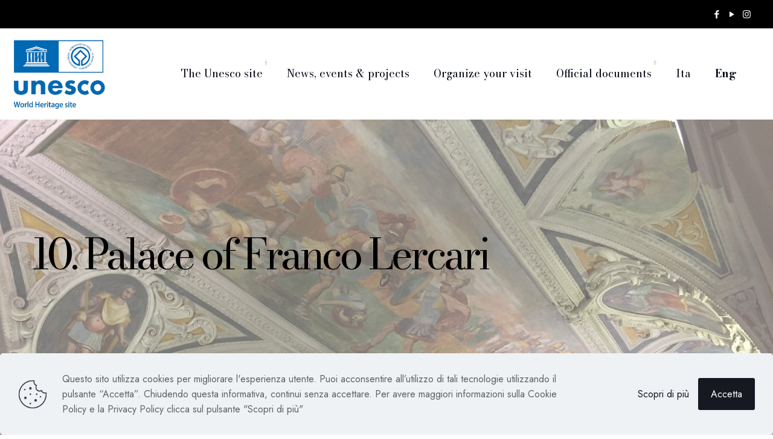

--- FILE ---
content_type: text/html; charset=UTF-8
request_url: https://www.rolliestradenuove.it/en/rollo/10-palace-of-franco-lercari/
body_size: 34181
content:
<!DOCTYPE html>
<html lang="en-US" prefix="og: https://ogp.me/ns#" class="no-js " itemscope itemtype="https://schema.org/WebPage" >

<head>

<meta charset="UTF-8" />
<style>:root,::before,::after{--mec-color-skin: #000000;--mec-color-skin-rgba-1: rgba(0,0,0,.25);--mec-color-skin-rgba-2: rgba(0,0,0,.5);--mec-color-skin-rgba-3: rgba(0,0,0,.75);--mec-color-skin-rgba-4: rgba(0,0,0,.11);--mec-container-normal-width: 1196px;--mec-container-large-width: 1690px;--mec-title-color: #000000;--mec-content-color: #000000;--mec-fes-main-color: #40d9f1;--mec-fes-main-color-rgba-1: rgba(64, 217, 241, 0.12);--mec-fes-main-color-rgba-2: rgba(64, 217, 241, 0.23);--mec-fes-main-color-rgba-3: rgba(64, 217, 241, 0.03);--mec-fes-main-color-rgba-4: rgba(64, 217, 241, 0.3);--mec-fes-main-color-rgba-5: rgb(64 217 241 / 7%);--mec-fes-main-color-rgba-6: rgba(64, 217, 241, 0.2);--mec-fluent-main-color: #ade7ff;--mec-fluent-main-color-rgba-1: rgba(173, 231, 255, 0.3);--mec-fluent-main-color-rgba-2: rgba(173, 231, 255, 0.8);--mec-fluent-main-color-rgba-3: rgba(173, 231, 255, 0.1);--mec-fluent-main-color-rgba-4: rgba(173, 231, 255, 0.2);--mec-fluent-main-color-rgba-5: rgba(173, 231, 255, 0.7);--mec-fluent-main-color-rgba-6: rgba(173, 231, 255, 0.7);--mec-fluent-bold-color: #00acf8;--mec-fluent-bg-hover-color: #ebf9ff;--mec-fluent-bg-color: #f5f7f8;--mec-fluent-second-bg-color: #d6eef9;}</style><style>.mec-events-event-image img{
width:100%;
object-fit:cover;
max-height: 400px;
min-height:400px;
}

.mec-event-image img{
width:100%;
object-fit:cover;
max-height: 180px;
min-height:180px;
}
.mec-wrap p {
    color: #000000;
    font-size: 16px;
}

.nocomments{
display:none;
}

/*social share icone*/
.mec-single-event .mec-event-social li.mec-event-social-icon a{
color: #000000;
}
.mec-single-event .mec-event-social li.mec-event-social-icon a:hover{
color: #ffffff;
}
.mec-single-event .mec-event-social a.facebook{
background: #ffffff;
}
.mec-single-event .mec-event-social a.facebook:hover{
background: #000000;
}
.mec-single-event .mec-event-social a.telegram{
background: #ffffff;
}
.mec-single-event .mec-event-social a.telegram:hover{
background: #000000;
}
.mec-single-event .mec-event-social a.email{
background: #ffffff;
}
.mec-single-event .mec-event-social a.email:hover{
background: #000000;
}

/*scheda grid evento*/
.mec-event-date.mec-bg-color{
background-color:#ffffff!important;

}

.mec-start-date-label{
color:#000000;
font-weight:bold;
font-size:14px;
}

.mec-breadcrumbs {
    border-radius: none;
box-shadow:none;
    padding: 9px 0px 6px;
     font-weight: 400;
    font-size: 18px;
    margin: auto 15px 25px 15px;
    border: none;
}
    </style><link rel="alternate" hreflang="it" href="https://www.rolliestradenuove.it/rollo/10-palazzo-di-franco-lercari/" />
<link rel="alternate" hreflang="en" href="https://www.rolliestradenuove.it/en/rollo/10-palace-of-franco-lercari/" />
<link rel="alternate" hreflang="x-default" href="https://www.rolliestradenuove.it/rollo/10-palazzo-di-franco-lercari/" />
<meta property="og:image" content="https://www.rolliestradenuove.it/wp-content/uploads/2022/03/10-PALAZZO-FRANCO-LERCARI.jpg"/>
<meta property="og:url" content="https://www.rolliestradenuove.it/en/rollo/10-palace-of-franco-lercari/"/>
<meta property="og:type" content="article"/>
<meta property="og:title" content="10. Palace of Franco Lercari"/>
<meta property="og:description" content=""/>
<!-- Google Tag Manager -->
<script>(function(w,d,s,l,i){w[l]=w[l]||[];w[l].push({'gtm.start':
new Date().getTime(),event:'gtm.js'});var f=d.getElementsByTagName(s)[0],
j=d.createElement(s),dl=l!='dataLayer'?'&l='+l:'';j.async=true;j.src=
'https://www.googletagmanager.com/gtm.js?id='+i+dl;f.parentNode.insertBefore(j,f);
})(window,document,'script','dataLayer','GTM-MPWL9DV');</script>
<!-- End Google Tag Manager -->
<script type="text/javascript">
  var _paq = window._paq = window._paq || [];
  /* tracker methods like "setCustomDimension" should be called before "trackPageView" */
  _paq.push(['trackPageView']);
  _paq.push(['enableLinkTracking']);
  (function() {
    var u="https://ingestion.webanalytics.italia.it/";
    _paq.push(['setTrackerUrl', u+'matomo.php']);
    _paq.push(['setSiteId', 'y7q1rNK0lM']);
    var d=document, g=d.createElement('script'), s=d.getElementsByTagName('script')[0];
    g.type='text/javascript'; g.async=true; g.src=u+'matomo.js'; s.parentNode.insertBefore(g,s);
  })();
</script>
<!-- End Matomo Code --><meta name="format-detection" content="telephone=no">
<meta name="viewport" content="width=device-width, initial-scale=1, maximum-scale=1" />
<link rel="shortcut icon" href="https://www.rolliestradenuove.it/wp-content/uploads/2022/06/favicon-32x32-1.png" type="image/x-icon" />
<link rel="apple-touch-icon" href="https://www.rolliestradenuove.it/wp-content/uploads/2022/06/apple-icon-180x180-1.png" />
<meta name="theme-color" content="#ffffff" media="(prefers-color-scheme: light)">
<meta name="theme-color" content="#ffffff" media="(prefers-color-scheme: dark)">

<!-- Search Engine Optimization by Rank Math - https://rankmath.com/ -->
<title>10. Palace of Franco Lercari - Palazzi dei Rolli e Strade Nuove</title>
<meta name="description" content="The Rolli Palace of Franco Lercari, built between 1571 and 1578 for the Genoese politician and banker, has been owned by the Parodi family since 1845."/>
<meta name="robots" content="follow, index, max-snippet:-1, max-video-preview:-1, max-image-preview:large"/>
<link rel="canonical" href="https://www.rolliestradenuove.it/en/rollo/10-palace-of-franco-lercari/" />
<meta property="og:locale" content="en_US" />
<meta property="og:type" content="article" />
<meta property="og:title" content="10. Palace of Franco Lercari - Palazzi dei Rolli e Strade Nuove" />
<meta property="og:description" content="The Rolli Palace of Franco Lercari, built between 1571 and 1578 for the Genoese politician and banker, has been owned by the Parodi family since 1845." />
<meta property="og:url" content="https://www.rolliestradenuove.it/en/rollo/10-palace-of-franco-lercari/" />
<meta property="og:site_name" content="Palazzi dei Rolli e Strade Nuove" />
<meta property="og:updated_time" content="2024-07-17T17:54:03+02:00" />
<meta property="og:image" content="https://www.rolliestradenuove.it/wp-content/uploads/2022/03/10-PALAZZO-FRANCO-LERCARI.jpg" />
<meta property="og:image:secure_url" content="https://www.rolliestradenuove.it/wp-content/uploads/2022/03/10-PALAZZO-FRANCO-LERCARI.jpg" />
<meta property="og:image:width" content="700" />
<meta property="og:image:height" content="500" />
<meta property="og:image:alt" content="Palace of Franco Lercari" />
<meta property="og:image:type" content="image/jpeg" />
<meta property="article:published_time" content="2022-03-25T12:22:57+01:00" />
<meta property="article:modified_time" content="2024-07-17T17:54:03+02:00" />
<meta name="twitter:card" content="summary_large_image" />
<meta name="twitter:title" content="10. Palace of Franco Lercari - Palazzi dei Rolli e Strade Nuove" />
<meta name="twitter:description" content="The Rolli Palace of Franco Lercari, built between 1571 and 1578 for the Genoese politician and banker, has been owned by the Parodi family since 1845." />
<meta name="twitter:image" content="https://www.rolliestradenuove.it/wp-content/uploads/2022/03/10-PALAZZO-FRANCO-LERCARI.jpg" />
<script type="application/ld+json" class="rank-math-schema">{"@context":"https://schema.org","@graph":[{"@type":"Organization","@id":"https://www.rolliestradenuove.it/en/#organization/","name":"Genova: le Strade Nuove e il sistema dei Palazzi dei Rolli","url":"https://www.rolliestradenuove.it","logo":{"@type":"ImageObject","@id":"https://www.rolliestradenuove.it/en/#logo/","url":"https://www.rolliestradenuove.it/wp-content/uploads/2022/05/UNESCOROLLI_Nero_orizzFooter600x218.jpg","contentUrl":"https://www.rolliestradenuove.it/wp-content/uploads/2022/05/UNESCOROLLI_Nero_orizzFooter600x218.jpg","caption":"Genova: le Strade Nuove e il sistema dei Palazzi dei Rolli","inLanguage":"en-US","width":"600","height":"218"}},{"@type":"WebSite","@id":"https://www.rolliestradenuove.it/en/#website/","url":"https://www.rolliestradenuove.it/en/","name":"Genova: le Strade Nuove e il sistema dei Palazzi dei Rolli","publisher":{"@id":"https://www.rolliestradenuove.it/en/#organization/"},"inLanguage":"en-US"},{"@type":"ImageObject","@id":"https://www.rolliestradenuove.it/wp-content/uploads/2022/03/10-PALAZZO-FRANCO-LERCARI.jpg","url":"https://www.rolliestradenuove.it/wp-content/uploads/2022/03/10-PALAZZO-FRANCO-LERCARI.jpg","width":"700","height":"500","inLanguage":"en-US"},{"@type":"WebPage","@id":"https://www.rolliestradenuove.it/en/rollo/10-palace-of-franco-lercari/#webpage","url":"https://www.rolliestradenuove.it/en/rollo/10-palace-of-franco-lercari/","name":"10. Palace of Franco Lercari - Palazzi dei Rolli e Strade Nuove","datePublished":"2022-03-25T12:22:57+01:00","dateModified":"2024-07-17T17:54:03+02:00","isPartOf":{"@id":"https://www.rolliestradenuove.it/en/#website/"},"primaryImageOfPage":{"@id":"https://www.rolliestradenuove.it/wp-content/uploads/2022/03/10-PALAZZO-FRANCO-LERCARI.jpg"},"inLanguage":"en-US"},{"@type":"Person","@id":"https://www.rolliestradenuove.it/en/author/lucag/","name":"lucaG","url":"https://www.rolliestradenuove.it/en/author/lucag/","image":{"@type":"ImageObject","@id":"https://secure.gravatar.com/avatar/9b4ecc53c83c1103a75dd3974cce00dd978940934ccabba92b7ffb02456b0691?s=96&amp;d=mm&amp;r=g","url":"https://secure.gravatar.com/avatar/9b4ecc53c83c1103a75dd3974cce00dd978940934ccabba92b7ffb02456b0691?s=96&amp;d=mm&amp;r=g","caption":"lucaG","inLanguage":"en-US"},"worksFor":{"@id":"https://www.rolliestradenuove.it/en/#organization/"}},{"@type":"Article","headline":"10. Palace of Franco Lercari - Palazzi dei Rolli e Strade Nuove","keywords":"Palace of Franco Lercari","datePublished":"2022-03-25T12:22:57+01:00","dateModified":"2024-07-17T17:54:03+02:00","author":{"@id":"https://www.rolliestradenuove.it/en/author/lucag/","name":"lucaG"},"publisher":{"@id":"https://www.rolliestradenuove.it/en/#organization/"},"description":"The Rolli Palace of Franco Lercari, built between 1571 and 1578 for the Genoese politician and banker, has been owned by the Parodi family since 1845.","name":"10. Palace of Franco Lercari - Palazzi dei Rolli e Strade Nuove","@id":"https://www.rolliestradenuove.it/en/rollo/10-palace-of-franco-lercari/#richSnippet","isPartOf":{"@id":"https://www.rolliestradenuove.it/en/rollo/10-palace-of-franco-lercari/#webpage"},"image":{"@id":"https://www.rolliestradenuove.it/wp-content/uploads/2022/03/10-PALAZZO-FRANCO-LERCARI.jpg"},"inLanguage":"en-US","mainEntityOfPage":{"@id":"https://www.rolliestradenuove.it/en/rollo/10-palace-of-franco-lercari/#webpage"}}]}</script>
<!-- /Rank Math WordPress SEO plugin -->

<link rel='dns-prefetch' href='//fonts.googleapis.com' />
<link rel="alternate" type="application/rss+xml" title="Palazzi dei Rolli e Strade Nuove &raquo; Feed" href="https://www.rolliestradenuove.it/en/feed/" />
<link rel="alternate" type="application/rss+xml" title="Palazzi dei Rolli e Strade Nuove &raquo; Comments Feed" href="https://www.rolliestradenuove.it/en/comments/feed/" />
<link rel="alternate" title="oEmbed (JSON)" type="application/json+oembed" href="https://www.rolliestradenuove.it/en/wp-json/oembed/1.0/embed?url=https%3A%2F%2Fwww.rolliestradenuove.it%2Fen%2Frollo%2F10-palace-of-franco-lercari%2F" />
<link rel="alternate" title="oEmbed (XML)" type="text/xml+oembed" href="https://www.rolliestradenuove.it/en/wp-json/oembed/1.0/embed?url=https%3A%2F%2Fwww.rolliestradenuove.it%2Fen%2Frollo%2F10-palace-of-franco-lercari%2F&#038;format=xml" />
<style id='wp-img-auto-sizes-contain-inline-css' type='text/css'>
img:is([sizes=auto i],[sizes^="auto," i]){contain-intrinsic-size:3000px 1500px}
/*# sourceURL=wp-img-auto-sizes-contain-inline-css */
</style>
<link rel='stylesheet' id='mec-select2-style-css' href='https://www.rolliestradenuove.it/wp-content/plugins/modern-events-calendar-lite/assets/packages/select2/select2.min.css?ver=7.9.0' type='text/css' media='all' />
<link rel='stylesheet' id='mec-font-icons-css' href='https://www.rolliestradenuove.it/wp-content/plugins/modern-events-calendar-lite/assets/css/iconfonts.css?ver=6.9' type='text/css' media='all' />
<link rel='stylesheet' id='mec-frontend-style-css' href='https://www.rolliestradenuove.it/wp-content/plugins/modern-events-calendar-lite/assets/css/frontend.min.css?ver=7.9.0' type='text/css' media='all' />
<link rel='stylesheet' id='accessibility-css' href='https://www.rolliestradenuove.it/wp-content/plugins/modern-events-calendar-lite/assets/css/a11y.min.css?ver=7.9.0' type='text/css' media='all' />
<link rel='stylesheet' id='mec-tooltip-style-css' href='https://www.rolliestradenuove.it/wp-content/plugins/modern-events-calendar-lite/assets/packages/tooltip/tooltip.css?ver=6.9' type='text/css' media='all' />
<link rel='stylesheet' id='mec-tooltip-shadow-style-css' href='https://www.rolliestradenuove.it/wp-content/plugins/modern-events-calendar-lite/assets/packages/tooltip/tooltipster-sideTip-shadow.min.css?ver=6.9' type='text/css' media='all' />
<link rel='stylesheet' id='featherlight-css' href='https://www.rolliestradenuove.it/wp-content/plugins/modern-events-calendar-lite/assets/packages/featherlight/featherlight.css?ver=6.9' type='text/css' media='all' />
<link rel='stylesheet' id='mec-lity-style-css' href='https://www.rolliestradenuove.it/wp-content/plugins/modern-events-calendar-lite/assets/packages/lity/lity.min.css?ver=6.9' type='text/css' media='all' />
<link rel='stylesheet' id='mec-general-calendar-style-css' href='https://www.rolliestradenuove.it/wp-content/plugins/modern-events-calendar-lite/assets/css/mec-general-calendar.css?ver=6.9' type='text/css' media='all' />
<style id='wp-emoji-styles-inline-css' type='text/css'>

	img.wp-smiley, img.emoji {
		display: inline !important;
		border: none !important;
		box-shadow: none !important;
		height: 1em !important;
		width: 1em !important;
		margin: 0 0.07em !important;
		vertical-align: -0.1em !important;
		background: none !important;
		padding: 0 !important;
	}
/*# sourceURL=wp-emoji-styles-inline-css */
</style>
<link rel='stylesheet' id='wp-block-library-css' href='https://www.rolliestradenuove.it/wp-includes/css/dist/block-library/style.min.css?ver=6.9' type='text/css' media='all' />
<style id='wp-block-image-inline-css' type='text/css'>
.wp-block-image>a,.wp-block-image>figure>a{display:inline-block}.wp-block-image img{box-sizing:border-box;height:auto;max-width:100%;vertical-align:bottom}@media not (prefers-reduced-motion){.wp-block-image img.hide{visibility:hidden}.wp-block-image img.show{animation:show-content-image .4s}}.wp-block-image[style*=border-radius] img,.wp-block-image[style*=border-radius]>a{border-radius:inherit}.wp-block-image.has-custom-border img{box-sizing:border-box}.wp-block-image.aligncenter{text-align:center}.wp-block-image.alignfull>a,.wp-block-image.alignwide>a{width:100%}.wp-block-image.alignfull img,.wp-block-image.alignwide img{height:auto;width:100%}.wp-block-image .aligncenter,.wp-block-image .alignleft,.wp-block-image .alignright,.wp-block-image.aligncenter,.wp-block-image.alignleft,.wp-block-image.alignright{display:table}.wp-block-image .aligncenter>figcaption,.wp-block-image .alignleft>figcaption,.wp-block-image .alignright>figcaption,.wp-block-image.aligncenter>figcaption,.wp-block-image.alignleft>figcaption,.wp-block-image.alignright>figcaption{caption-side:bottom;display:table-caption}.wp-block-image .alignleft{float:left;margin:.5em 1em .5em 0}.wp-block-image .alignright{float:right;margin:.5em 0 .5em 1em}.wp-block-image .aligncenter{margin-left:auto;margin-right:auto}.wp-block-image :where(figcaption){margin-bottom:1em;margin-top:.5em}.wp-block-image.is-style-circle-mask img{border-radius:9999px}@supports ((-webkit-mask-image:none) or (mask-image:none)) or (-webkit-mask-image:none){.wp-block-image.is-style-circle-mask img{border-radius:0;-webkit-mask-image:url('data:image/svg+xml;utf8,<svg viewBox="0 0 100 100" xmlns="http://www.w3.org/2000/svg"><circle cx="50" cy="50" r="50"/></svg>');mask-image:url('data:image/svg+xml;utf8,<svg viewBox="0 0 100 100" xmlns="http://www.w3.org/2000/svg"><circle cx="50" cy="50" r="50"/></svg>');mask-mode:alpha;-webkit-mask-position:center;mask-position:center;-webkit-mask-repeat:no-repeat;mask-repeat:no-repeat;-webkit-mask-size:contain;mask-size:contain}}:root :where(.wp-block-image.is-style-rounded img,.wp-block-image .is-style-rounded img){border-radius:9999px}.wp-block-image figure{margin:0}.wp-lightbox-container{display:flex;flex-direction:column;position:relative}.wp-lightbox-container img{cursor:zoom-in}.wp-lightbox-container img:hover+button{opacity:1}.wp-lightbox-container button{align-items:center;backdrop-filter:blur(16px) saturate(180%);background-color:#5a5a5a40;border:none;border-radius:4px;cursor:zoom-in;display:flex;height:20px;justify-content:center;opacity:0;padding:0;position:absolute;right:16px;text-align:center;top:16px;width:20px;z-index:100}@media not (prefers-reduced-motion){.wp-lightbox-container button{transition:opacity .2s ease}}.wp-lightbox-container button:focus-visible{outline:3px auto #5a5a5a40;outline:3px auto -webkit-focus-ring-color;outline-offset:3px}.wp-lightbox-container button:hover{cursor:pointer;opacity:1}.wp-lightbox-container button:focus{opacity:1}.wp-lightbox-container button:focus,.wp-lightbox-container button:hover,.wp-lightbox-container button:not(:hover):not(:active):not(.has-background){background-color:#5a5a5a40;border:none}.wp-lightbox-overlay{box-sizing:border-box;cursor:zoom-out;height:100vh;left:0;overflow:hidden;position:fixed;top:0;visibility:hidden;width:100%;z-index:100000}.wp-lightbox-overlay .close-button{align-items:center;cursor:pointer;display:flex;justify-content:center;min-height:40px;min-width:40px;padding:0;position:absolute;right:calc(env(safe-area-inset-right) + 16px);top:calc(env(safe-area-inset-top) + 16px);z-index:5000000}.wp-lightbox-overlay .close-button:focus,.wp-lightbox-overlay .close-button:hover,.wp-lightbox-overlay .close-button:not(:hover):not(:active):not(.has-background){background:none;border:none}.wp-lightbox-overlay .lightbox-image-container{height:var(--wp--lightbox-container-height);left:50%;overflow:hidden;position:absolute;top:50%;transform:translate(-50%,-50%);transform-origin:top left;width:var(--wp--lightbox-container-width);z-index:9999999999}.wp-lightbox-overlay .wp-block-image{align-items:center;box-sizing:border-box;display:flex;height:100%;justify-content:center;margin:0;position:relative;transform-origin:0 0;width:100%;z-index:3000000}.wp-lightbox-overlay .wp-block-image img{height:var(--wp--lightbox-image-height);min-height:var(--wp--lightbox-image-height);min-width:var(--wp--lightbox-image-width);width:var(--wp--lightbox-image-width)}.wp-lightbox-overlay .wp-block-image figcaption{display:none}.wp-lightbox-overlay button{background:none;border:none}.wp-lightbox-overlay .scrim{background-color:#fff;height:100%;opacity:.9;position:absolute;width:100%;z-index:2000000}.wp-lightbox-overlay.active{visibility:visible}@media not (prefers-reduced-motion){.wp-lightbox-overlay.active{animation:turn-on-visibility .25s both}.wp-lightbox-overlay.active img{animation:turn-on-visibility .35s both}.wp-lightbox-overlay.show-closing-animation:not(.active){animation:turn-off-visibility .35s both}.wp-lightbox-overlay.show-closing-animation:not(.active) img{animation:turn-off-visibility .25s both}.wp-lightbox-overlay.zoom.active{animation:none;opacity:1;visibility:visible}.wp-lightbox-overlay.zoom.active .lightbox-image-container{animation:lightbox-zoom-in .4s}.wp-lightbox-overlay.zoom.active .lightbox-image-container img{animation:none}.wp-lightbox-overlay.zoom.active .scrim{animation:turn-on-visibility .4s forwards}.wp-lightbox-overlay.zoom.show-closing-animation:not(.active){animation:none}.wp-lightbox-overlay.zoom.show-closing-animation:not(.active) .lightbox-image-container{animation:lightbox-zoom-out .4s}.wp-lightbox-overlay.zoom.show-closing-animation:not(.active) .lightbox-image-container img{animation:none}.wp-lightbox-overlay.zoom.show-closing-animation:not(.active) .scrim{animation:turn-off-visibility .4s forwards}}@keyframes show-content-image{0%{visibility:hidden}99%{visibility:hidden}to{visibility:visible}}@keyframes turn-on-visibility{0%{opacity:0}to{opacity:1}}@keyframes turn-off-visibility{0%{opacity:1;visibility:visible}99%{opacity:0;visibility:visible}to{opacity:0;visibility:hidden}}@keyframes lightbox-zoom-in{0%{transform:translate(calc((-100vw + var(--wp--lightbox-scrollbar-width))/2 + var(--wp--lightbox-initial-left-position)),calc(-50vh + var(--wp--lightbox-initial-top-position))) scale(var(--wp--lightbox-scale))}to{transform:translate(-50%,-50%) scale(1)}}@keyframes lightbox-zoom-out{0%{transform:translate(-50%,-50%) scale(1);visibility:visible}99%{visibility:visible}to{transform:translate(calc((-100vw + var(--wp--lightbox-scrollbar-width))/2 + var(--wp--lightbox-initial-left-position)),calc(-50vh + var(--wp--lightbox-initial-top-position))) scale(var(--wp--lightbox-scale));visibility:hidden}}
/*# sourceURL=https://www.rolliestradenuove.it/wp-includes/blocks/image/style.min.css */
</style>
<style id='wp-block-columns-inline-css' type='text/css'>
.wp-block-columns{box-sizing:border-box;display:flex;flex-wrap:wrap!important}@media (min-width:782px){.wp-block-columns{flex-wrap:nowrap!important}}.wp-block-columns{align-items:normal!important}.wp-block-columns.are-vertically-aligned-top{align-items:flex-start}.wp-block-columns.are-vertically-aligned-center{align-items:center}.wp-block-columns.are-vertically-aligned-bottom{align-items:flex-end}@media (max-width:781px){.wp-block-columns:not(.is-not-stacked-on-mobile)>.wp-block-column{flex-basis:100%!important}}@media (min-width:782px){.wp-block-columns:not(.is-not-stacked-on-mobile)>.wp-block-column{flex-basis:0;flex-grow:1}.wp-block-columns:not(.is-not-stacked-on-mobile)>.wp-block-column[style*=flex-basis]{flex-grow:0}}.wp-block-columns.is-not-stacked-on-mobile{flex-wrap:nowrap!important}.wp-block-columns.is-not-stacked-on-mobile>.wp-block-column{flex-basis:0;flex-grow:1}.wp-block-columns.is-not-stacked-on-mobile>.wp-block-column[style*=flex-basis]{flex-grow:0}:where(.wp-block-columns){margin-bottom:1.75em}:where(.wp-block-columns.has-background){padding:1.25em 2.375em}.wp-block-column{flex-grow:1;min-width:0;overflow-wrap:break-word;word-break:break-word}.wp-block-column.is-vertically-aligned-top{align-self:flex-start}.wp-block-column.is-vertically-aligned-center{align-self:center}.wp-block-column.is-vertically-aligned-bottom{align-self:flex-end}.wp-block-column.is-vertically-aligned-stretch{align-self:stretch}.wp-block-column.is-vertically-aligned-bottom,.wp-block-column.is-vertically-aligned-center,.wp-block-column.is-vertically-aligned-top{width:100%}
/*# sourceURL=https://www.rolliestradenuove.it/wp-includes/blocks/columns/style.min.css */
</style>
<style id='wp-block-paragraph-inline-css' type='text/css'>
.is-small-text{font-size:.875em}.is-regular-text{font-size:1em}.is-large-text{font-size:2.25em}.is-larger-text{font-size:3em}.has-drop-cap:not(:focus):first-letter{float:left;font-size:8.4em;font-style:normal;font-weight:100;line-height:.68;margin:.05em .1em 0 0;text-transform:uppercase}body.rtl .has-drop-cap:not(:focus):first-letter{float:none;margin-left:.1em}p.has-drop-cap.has-background{overflow:hidden}:root :where(p.has-background){padding:1.25em 2.375em}:where(p.has-text-color:not(.has-link-color)) a{color:inherit}p.has-text-align-left[style*="writing-mode:vertical-lr"],p.has-text-align-right[style*="writing-mode:vertical-rl"]{rotate:180deg}
/*# sourceURL=https://www.rolliestradenuove.it/wp-includes/blocks/paragraph/style.min.css */
</style>
<style id='global-styles-inline-css' type='text/css'>
:root{--wp--preset--aspect-ratio--square: 1;--wp--preset--aspect-ratio--4-3: 4/3;--wp--preset--aspect-ratio--3-4: 3/4;--wp--preset--aspect-ratio--3-2: 3/2;--wp--preset--aspect-ratio--2-3: 2/3;--wp--preset--aspect-ratio--16-9: 16/9;--wp--preset--aspect-ratio--9-16: 9/16;--wp--preset--color--black: #000000;--wp--preset--color--cyan-bluish-gray: #abb8c3;--wp--preset--color--white: #ffffff;--wp--preset--color--pale-pink: #f78da7;--wp--preset--color--vivid-red: #cf2e2e;--wp--preset--color--luminous-vivid-orange: #ff6900;--wp--preset--color--luminous-vivid-amber: #fcb900;--wp--preset--color--light-green-cyan: #7bdcb5;--wp--preset--color--vivid-green-cyan: #00d084;--wp--preset--color--pale-cyan-blue: #8ed1fc;--wp--preset--color--vivid-cyan-blue: #0693e3;--wp--preset--color--vivid-purple: #9b51e0;--wp--preset--gradient--vivid-cyan-blue-to-vivid-purple: linear-gradient(135deg,rgb(6,147,227) 0%,rgb(155,81,224) 100%);--wp--preset--gradient--light-green-cyan-to-vivid-green-cyan: linear-gradient(135deg,rgb(122,220,180) 0%,rgb(0,208,130) 100%);--wp--preset--gradient--luminous-vivid-amber-to-luminous-vivid-orange: linear-gradient(135deg,rgb(252,185,0) 0%,rgb(255,105,0) 100%);--wp--preset--gradient--luminous-vivid-orange-to-vivid-red: linear-gradient(135deg,rgb(255,105,0) 0%,rgb(207,46,46) 100%);--wp--preset--gradient--very-light-gray-to-cyan-bluish-gray: linear-gradient(135deg,rgb(238,238,238) 0%,rgb(169,184,195) 100%);--wp--preset--gradient--cool-to-warm-spectrum: linear-gradient(135deg,rgb(74,234,220) 0%,rgb(151,120,209) 20%,rgb(207,42,186) 40%,rgb(238,44,130) 60%,rgb(251,105,98) 80%,rgb(254,248,76) 100%);--wp--preset--gradient--blush-light-purple: linear-gradient(135deg,rgb(255,206,236) 0%,rgb(152,150,240) 100%);--wp--preset--gradient--blush-bordeaux: linear-gradient(135deg,rgb(254,205,165) 0%,rgb(254,45,45) 50%,rgb(107,0,62) 100%);--wp--preset--gradient--luminous-dusk: linear-gradient(135deg,rgb(255,203,112) 0%,rgb(199,81,192) 50%,rgb(65,88,208) 100%);--wp--preset--gradient--pale-ocean: linear-gradient(135deg,rgb(255,245,203) 0%,rgb(182,227,212) 50%,rgb(51,167,181) 100%);--wp--preset--gradient--electric-grass: linear-gradient(135deg,rgb(202,248,128) 0%,rgb(113,206,126) 100%);--wp--preset--gradient--midnight: linear-gradient(135deg,rgb(2,3,129) 0%,rgb(40,116,252) 100%);--wp--preset--font-size--small: 13px;--wp--preset--font-size--medium: 20px;--wp--preset--font-size--large: 36px;--wp--preset--font-size--x-large: 42px;--wp--preset--spacing--20: 0.44rem;--wp--preset--spacing--30: 0.67rem;--wp--preset--spacing--40: 1rem;--wp--preset--spacing--50: 1.5rem;--wp--preset--spacing--60: 2.25rem;--wp--preset--spacing--70: 3.38rem;--wp--preset--spacing--80: 5.06rem;--wp--preset--shadow--natural: 6px 6px 9px rgba(0, 0, 0, 0.2);--wp--preset--shadow--deep: 12px 12px 50px rgba(0, 0, 0, 0.4);--wp--preset--shadow--sharp: 6px 6px 0px rgba(0, 0, 0, 0.2);--wp--preset--shadow--outlined: 6px 6px 0px -3px rgb(255, 255, 255), 6px 6px rgb(0, 0, 0);--wp--preset--shadow--crisp: 6px 6px 0px rgb(0, 0, 0);}:where(.is-layout-flex){gap: 0.5em;}:where(.is-layout-grid){gap: 0.5em;}body .is-layout-flex{display: flex;}.is-layout-flex{flex-wrap: wrap;align-items: center;}.is-layout-flex > :is(*, div){margin: 0;}body .is-layout-grid{display: grid;}.is-layout-grid > :is(*, div){margin: 0;}:where(.wp-block-columns.is-layout-flex){gap: 2em;}:where(.wp-block-columns.is-layout-grid){gap: 2em;}:where(.wp-block-post-template.is-layout-flex){gap: 1.25em;}:where(.wp-block-post-template.is-layout-grid){gap: 1.25em;}.has-black-color{color: var(--wp--preset--color--black) !important;}.has-cyan-bluish-gray-color{color: var(--wp--preset--color--cyan-bluish-gray) !important;}.has-white-color{color: var(--wp--preset--color--white) !important;}.has-pale-pink-color{color: var(--wp--preset--color--pale-pink) !important;}.has-vivid-red-color{color: var(--wp--preset--color--vivid-red) !important;}.has-luminous-vivid-orange-color{color: var(--wp--preset--color--luminous-vivid-orange) !important;}.has-luminous-vivid-amber-color{color: var(--wp--preset--color--luminous-vivid-amber) !important;}.has-light-green-cyan-color{color: var(--wp--preset--color--light-green-cyan) !important;}.has-vivid-green-cyan-color{color: var(--wp--preset--color--vivid-green-cyan) !important;}.has-pale-cyan-blue-color{color: var(--wp--preset--color--pale-cyan-blue) !important;}.has-vivid-cyan-blue-color{color: var(--wp--preset--color--vivid-cyan-blue) !important;}.has-vivid-purple-color{color: var(--wp--preset--color--vivid-purple) !important;}.has-black-background-color{background-color: var(--wp--preset--color--black) !important;}.has-cyan-bluish-gray-background-color{background-color: var(--wp--preset--color--cyan-bluish-gray) !important;}.has-white-background-color{background-color: var(--wp--preset--color--white) !important;}.has-pale-pink-background-color{background-color: var(--wp--preset--color--pale-pink) !important;}.has-vivid-red-background-color{background-color: var(--wp--preset--color--vivid-red) !important;}.has-luminous-vivid-orange-background-color{background-color: var(--wp--preset--color--luminous-vivid-orange) !important;}.has-luminous-vivid-amber-background-color{background-color: var(--wp--preset--color--luminous-vivid-amber) !important;}.has-light-green-cyan-background-color{background-color: var(--wp--preset--color--light-green-cyan) !important;}.has-vivid-green-cyan-background-color{background-color: var(--wp--preset--color--vivid-green-cyan) !important;}.has-pale-cyan-blue-background-color{background-color: var(--wp--preset--color--pale-cyan-blue) !important;}.has-vivid-cyan-blue-background-color{background-color: var(--wp--preset--color--vivid-cyan-blue) !important;}.has-vivid-purple-background-color{background-color: var(--wp--preset--color--vivid-purple) !important;}.has-black-border-color{border-color: var(--wp--preset--color--black) !important;}.has-cyan-bluish-gray-border-color{border-color: var(--wp--preset--color--cyan-bluish-gray) !important;}.has-white-border-color{border-color: var(--wp--preset--color--white) !important;}.has-pale-pink-border-color{border-color: var(--wp--preset--color--pale-pink) !important;}.has-vivid-red-border-color{border-color: var(--wp--preset--color--vivid-red) !important;}.has-luminous-vivid-orange-border-color{border-color: var(--wp--preset--color--luminous-vivid-orange) !important;}.has-luminous-vivid-amber-border-color{border-color: var(--wp--preset--color--luminous-vivid-amber) !important;}.has-light-green-cyan-border-color{border-color: var(--wp--preset--color--light-green-cyan) !important;}.has-vivid-green-cyan-border-color{border-color: var(--wp--preset--color--vivid-green-cyan) !important;}.has-pale-cyan-blue-border-color{border-color: var(--wp--preset--color--pale-cyan-blue) !important;}.has-vivid-cyan-blue-border-color{border-color: var(--wp--preset--color--vivid-cyan-blue) !important;}.has-vivid-purple-border-color{border-color: var(--wp--preset--color--vivid-purple) !important;}.has-vivid-cyan-blue-to-vivid-purple-gradient-background{background: var(--wp--preset--gradient--vivid-cyan-blue-to-vivid-purple) !important;}.has-light-green-cyan-to-vivid-green-cyan-gradient-background{background: var(--wp--preset--gradient--light-green-cyan-to-vivid-green-cyan) !important;}.has-luminous-vivid-amber-to-luminous-vivid-orange-gradient-background{background: var(--wp--preset--gradient--luminous-vivid-amber-to-luminous-vivid-orange) !important;}.has-luminous-vivid-orange-to-vivid-red-gradient-background{background: var(--wp--preset--gradient--luminous-vivid-orange-to-vivid-red) !important;}.has-very-light-gray-to-cyan-bluish-gray-gradient-background{background: var(--wp--preset--gradient--very-light-gray-to-cyan-bluish-gray) !important;}.has-cool-to-warm-spectrum-gradient-background{background: var(--wp--preset--gradient--cool-to-warm-spectrum) !important;}.has-blush-light-purple-gradient-background{background: var(--wp--preset--gradient--blush-light-purple) !important;}.has-blush-bordeaux-gradient-background{background: var(--wp--preset--gradient--blush-bordeaux) !important;}.has-luminous-dusk-gradient-background{background: var(--wp--preset--gradient--luminous-dusk) !important;}.has-pale-ocean-gradient-background{background: var(--wp--preset--gradient--pale-ocean) !important;}.has-electric-grass-gradient-background{background: var(--wp--preset--gradient--electric-grass) !important;}.has-midnight-gradient-background{background: var(--wp--preset--gradient--midnight) !important;}.has-small-font-size{font-size: var(--wp--preset--font-size--small) !important;}.has-medium-font-size{font-size: var(--wp--preset--font-size--medium) !important;}.has-large-font-size{font-size: var(--wp--preset--font-size--large) !important;}.has-x-large-font-size{font-size: var(--wp--preset--font-size--x-large) !important;}
:where(.wp-block-columns.is-layout-flex){gap: 2em;}:where(.wp-block-columns.is-layout-grid){gap: 2em;}
/*# sourceURL=global-styles-inline-css */
</style>
<style id='core-block-supports-inline-css' type='text/css'>
.wp-container-core-columns-is-layout-9d6595d7{flex-wrap:nowrap;}
/*# sourceURL=core-block-supports-inline-css */
</style>

<style id='classic-theme-styles-inline-css' type='text/css'>
/*! This file is auto-generated */
.wp-block-button__link{color:#fff;background-color:#32373c;border-radius:9999px;box-shadow:none;text-decoration:none;padding:calc(.667em + 2px) calc(1.333em + 2px);font-size:1.125em}.wp-block-file__button{background:#32373c;color:#fff;text-decoration:none}
/*# sourceURL=/wp-includes/css/classic-themes.min.css */
</style>
<link rel='stylesheet' id='pdfp-public-css' href='https://www.rolliestradenuove.it/wp-content/plugins/pdf-poster/build/public.css?ver=1769660044' type='text/css' media='all' />
<style id='wpgb-head-inline-css' type='text/css'>
.wp-grid-builder:not(.wpgb-template),.wpgb-facet{opacity:0.01}.wpgb-facet fieldset{margin:0;padding:0;border:none;outline:none;box-shadow:none}.wpgb-facet fieldset:last-child{margin-bottom:40px;}.wpgb-facet fieldset legend.wpgb-sr-only{height:1px;width:1px}
/*# sourceURL=wpgb-head-inline-css */
</style>
<link rel='stylesheet' id='wpml-legacy-horizontal-list-0-css' href='https://www.rolliestradenuove.it/wp-content/plugins/sitepress-multilingual-cms/templates/language-switchers/legacy-list-horizontal/style.min.css?ver=1' type='text/css' media='all' />
<link rel='stylesheet' id='wpml-menu-item-0-css' href='https://www.rolliestradenuove.it/wp-content/plugins/sitepress-multilingual-cms/templates/language-switchers/menu-item/style.min.css?ver=1' type='text/css' media='all' />
<style id='wpml-menu-item-0-inline-css' type='text/css'>
.wpml-ls-slot-5.wpml-ls-current-language, .wpml-ls-slot-5.wpml-ls-current-language a, .wpml-ls-slot-5.wpml-ls-current-language a:visited{color:#dd3333;}
.wpml-ls-display{display:inline!important}
/*# sourceURL=wpml-menu-item-0-inline-css */
</style>
<link rel='stylesheet' id='mfn-be-css' href='https://www.rolliestradenuove.it/wp-content/themes/betheme/css/be.min.css?ver=28.2.1' type='text/css' media='all' />
<link rel='stylesheet' id='mfn-animations-css' href='https://www.rolliestradenuove.it/wp-content/themes/betheme/assets/animations/animations.min.css?ver=28.2.1' type='text/css' media='all' />
<link rel='stylesheet' id='mfn-font-awesome-css' href='https://www.rolliestradenuove.it/wp-content/themes/betheme/fonts/fontawesome/fontawesome.min.css?ver=28.2.1' type='text/css' media='all' />
<link rel='stylesheet' id='mfn-responsive-css' href='https://www.rolliestradenuove.it/wp-content/themes/betheme/css/responsive.min.css?ver=28.2.1' type='text/css' media='all' />
<link rel='stylesheet' id='mfn-fonts-css' href='https://fonts.googleapis.com/css?family=Jost%3A1%2C300%2C400%2C400italic%2C500%2C700%2C700italic%7CPoppins%3A1%2C300%2C400%2C400italic%2C500%2C700%2C700italic%7CBodoni+Moda%3A1%2C300%2C400%2C400italic%2C500%2C700%2C700italic&#038;display=swap&#038;ver=6.9' type='text/css' media='all' />
<style id='mfn-dynamic-inline-css' type='text/css'>
html{background-color:#ffffff}#Wrapper,#Content,.mfn-popup .mfn-popup-content,.mfn-off-canvas-sidebar .mfn-off-canvas-content-wrapper,.mfn-cart-holder,.mfn-header-login,#Top_bar .search_wrapper,#Top_bar .top_bar_right .mfn-live-search-box,.column_livesearch .mfn-live-search-wrapper,.column_livesearch .mfn-live-search-box{background-color:#ffffff}.layout-boxed.mfn-bebuilder-header.mfn-ui #Wrapper .mfn-only-sample-content{background-color:#ffffff}body:not(.template-slider) #Header{min-height:0px}body.header-below:not(.template-slider) #Header{padding-top:0px}.has-search-overlay.search-overlay-opened #search-overlay{background-color:rgba(0,0,0,0.6)}.elementor-page.elementor-default #Content .the_content .section_wrapper{max-width:100%}.elementor-page.elementor-default #Content .section.the_content{width:100%}.elementor-page.elementor-default #Content .section_wrapper .the_content_wrapper{margin-left:0;margin-right:0;width:100%}body,span.date_label,.timeline_items li h3 span,input[type="date"],input[type="text"],input[type="password"],input[type="tel"],input[type="email"],input[type="url"],textarea,select,.offer_li .title h3,.mfn-menu-item-megamenu{font-family:"Jost",-apple-system,BlinkMacSystemFont,"Segoe UI",Roboto,Oxygen-Sans,Ubuntu,Cantarell,"Helvetica Neue",sans-serif}.lead,.big{font-family:"Poppins",-apple-system,BlinkMacSystemFont,"Segoe UI",Roboto,Oxygen-Sans,Ubuntu,Cantarell,"Helvetica Neue",sans-serif}#menu > ul > li > a,#overlay-menu ul li a{font-family:"Bodoni Moda",-apple-system,BlinkMacSystemFont,"Segoe UI",Roboto,Oxygen-Sans,Ubuntu,Cantarell,"Helvetica Neue",sans-serif}#Subheader .title{font-family:"Bodoni Moda",-apple-system,BlinkMacSystemFont,"Segoe UI",Roboto,Oxygen-Sans,Ubuntu,Cantarell,"Helvetica Neue",sans-serif}h1,h2,h3,h4,.text-logo #logo{font-family:"Bodoni Moda",-apple-system,BlinkMacSystemFont,"Segoe UI",Roboto,Oxygen-Sans,Ubuntu,Cantarell,"Helvetica Neue",sans-serif}h5,h6{font-family:"Bodoni Moda",-apple-system,BlinkMacSystemFont,"Segoe UI",Roboto,Oxygen-Sans,Ubuntu,Cantarell,"Helvetica Neue",sans-serif}blockquote{font-family:"Bodoni Moda",-apple-system,BlinkMacSystemFont,"Segoe UI",Roboto,Oxygen-Sans,Ubuntu,Cantarell,"Helvetica Neue",sans-serif}.chart_box .chart .num,.counter .desc_wrapper .number-wrapper,.how_it_works .image .number,.pricing-box .plan-header .price,.quick_fact .number-wrapper,.woocommerce .product div.entry-summary .price{font-family:"Bodoni Moda",-apple-system,BlinkMacSystemFont,"Segoe UI",Roboto,Oxygen-Sans,Ubuntu,Cantarell,"Helvetica Neue",sans-serif}body,.mfn-menu-item-megamenu{font-size:16px;line-height:25px;font-weight:400;letter-spacing:0px}.lead,.big{font-size:18px;line-height:28px;font-weight:400;letter-spacing:0px}#menu > ul > li > a,#overlay-menu ul li a{font-size:18px;font-weight:400;letter-spacing:0px}#overlay-menu ul li a{line-height:27px}#Subheader .title{font-size:90px;line-height:95px;font-weight:400;letter-spacing:0px}h1,.text-logo #logo{font-size:70px;line-height:95px;font-weight:400;letter-spacing:-5px}h2{font-size:40px;line-height:55px;font-weight:400;letter-spacing:0px}h3,.woocommerce ul.products li.product h3,.woocommerce #customer_login h2{font-size:30px;line-height:40px;font-weight:400;letter-spacing:0px}h4,.woocommerce .woocommerce-order-details__title,.woocommerce .wc-bacs-bank-details-heading,.woocommerce .woocommerce-customer-details h2{font-size:25px;line-height:34px;font-weight:700;letter-spacing:0px}h5{font-size:20px;line-height:26px;font-weight:500;letter-spacing:0px}h6{font-size:14px;line-height:25px;font-weight:400;letter-spacing:0px}#Intro .intro-title{font-size:70px;line-height:70px;font-weight:400;letter-spacing:0px}@media only screen and (min-width:768px) and (max-width:959px){body,.mfn-menu-item-megamenu{font-size:16px;line-height:25px;font-weight:400;letter-spacing:0px}.lead,.big{font-size:16px;line-height:28px;font-weight:400;letter-spacing:0px}#menu > ul > li > a,#overlay-menu ul li a{font-size:16px;font-weight:400;letter-spacing:0px}#overlay-menu ul li a{line-height:24px}#Subheader .title{font-size:50px;line-height:95px;font-weight:400;letter-spacing:0px}h1,.text-logo #logo{font-size:50px;line-height:95px;font-weight:400;letter-spacing:-5px}h2{font-size:30px;line-height:40px;font-weight:400;letter-spacing:0px}h3,.woocommerce ul.products li.product h3,.woocommerce #customer_login h2{font-size:30px;line-height:40px;font-weight:400;letter-spacing:0px}h4,.woocommerce .woocommerce-order-details__title,.woocommerce .wc-bacs-bank-details-heading,.woocommerce .woocommerce-customer-details h2{font-size:25px;line-height:34px;font-weight:700;letter-spacing:0px}h5{font-size:20px;line-height:26px;font-weight:500;letter-spacing:0px}h6{font-size:14px;line-height:25px;font-weight:400;letter-spacing:0px}#Intro .intro-title{font-size:50px;line-height:70px;font-weight:400;letter-spacing:0px}blockquote{font-size:15px}.chart_box .chart .num{font-size:45px;line-height:45px}.counter .desc_wrapper .number-wrapper{font-size:45px;line-height:45px}.counter .desc_wrapper .title{font-size:14px;line-height:18px}.faq .question .title{font-size:14px}.fancy_heading .title{font-size:38px;line-height:38px}.offer .offer_li .desc_wrapper .title h3{font-size:32px;line-height:32px}.offer_thumb_ul li.offer_thumb_li .desc_wrapper .title h3{font-size:32px;line-height:32px}.pricing-box .plan-header h2{font-size:27px;line-height:27px}.pricing-box .plan-header .price > span{font-size:40px;line-height:40px}.pricing-box .plan-header .price sup.currency{font-size:18px;line-height:18px}.pricing-box .plan-header .price sup.period{font-size:14px;line-height:14px}.quick_fact .number-wrapper{font-size:80px;line-height:80px}.trailer_box .desc h2{font-size:27px;line-height:27px}.widget > h3{font-size:17px;line-height:20px}}@media only screen and (min-width:480px) and (max-width:767px){body,.mfn-menu-item-megamenu{font-size:16px;line-height:25px;font-weight:400;letter-spacing:0px}.lead,.big{font-size:16px;line-height:28px;font-weight:400;letter-spacing:0px}#menu > ul > li > a,#overlay-menu ul li a{font-size:16px;font-weight:400;letter-spacing:0px}#overlay-menu ul li a{line-height:24px}#Subheader .title{font-size:50px;line-height:95px;font-weight:400;letter-spacing:0px}h1,.text-logo #logo{font-size:50px;line-height:95px;font-weight:400;letter-spacing:-5px}h2{font-size:25px;line-height:30px;font-weight:400;letter-spacing:0px}h3,.woocommerce ul.products li.product h3,.woocommerce #customer_login h2{font-size:30px;line-height:40px;font-weight:400;letter-spacing:0px}h4,.woocommerce .woocommerce-order-details__title,.woocommerce .wc-bacs-bank-details-heading,.woocommerce .woocommerce-customer-details h2{font-size:25px;line-height:34px;font-weight:700;letter-spacing:0px}h5{font-size:20px;line-height:26px;font-weight:500;letter-spacing:0px}h6{font-size:14px;line-height:25px;font-weight:400;letter-spacing:0px}#Intro .intro-title{font-size:50px;line-height:70px;font-weight:400;letter-spacing:0px}blockquote{font-size:14px}.chart_box .chart .num{font-size:40px;line-height:40px}.counter .desc_wrapper .number-wrapper{font-size:40px;line-height:40px}.counter .desc_wrapper .title{font-size:13px;line-height:16px}.faq .question .title{font-size:13px}.fancy_heading .title{font-size:34px;line-height:34px}.offer .offer_li .desc_wrapper .title h3{font-size:28px;line-height:28px}.offer_thumb_ul li.offer_thumb_li .desc_wrapper .title h3{font-size:28px;line-height:28px}.pricing-box .plan-header h2{font-size:24px;line-height:24px}.pricing-box .plan-header .price > span{font-size:34px;line-height:34px}.pricing-box .plan-header .price sup.currency{font-size:16px;line-height:16px}.pricing-box .plan-header .price sup.period{font-size:13px;line-height:13px}.quick_fact .number-wrapper{font-size:70px;line-height:70px}.trailer_box .desc h2{font-size:24px;line-height:24px}.widget > h3{font-size:16px;line-height:19px}}@media only screen and (max-width:479px){body,.mfn-menu-item-megamenu{font-size:16px;line-height:25px;font-weight:400;letter-spacing:0px}.lead,.big{font-size:16px;line-height:28px;font-weight:400;letter-spacing:0px}#menu > ul > li > a,#overlay-menu ul li a{font-size:16px;font-weight:400;letter-spacing:0px}#overlay-menu ul li a{line-height:24px}#Subheader .title{font-size:50px;line-height:95px;font-weight:400;letter-spacing:0px}h1,.text-logo #logo{font-size:50px;line-height:95px;font-weight:400;letter-spacing:-5px}h2{font-size:25px;line-height:30px;font-weight:400;letter-spacing:0px}h3,.woocommerce ul.products li.product h3,.woocommerce #customer_login h2{font-size:30px;line-height:40px;font-weight:400;letter-spacing:0px}h4,.woocommerce .woocommerce-order-details__title,.woocommerce .wc-bacs-bank-details-heading,.woocommerce .woocommerce-customer-details h2{font-size:25px;line-height:34px;font-weight:700;letter-spacing:0px}h5{font-size:20px;line-height:26px;font-weight:500;letter-spacing:0px}h6{font-size:14px;line-height:25px;font-weight:400;letter-spacing:0px}#Intro .intro-title{font-size:50px;line-height:70px;font-weight:400;letter-spacing:0px}blockquote{font-size:13px}.chart_box .chart .num{font-size:35px;line-height:35px}.counter .desc_wrapper .number-wrapper{font-size:35px;line-height:35px}.counter .desc_wrapper .title{font-size:13px;line-height:26px}.faq .question .title{font-size:13px}.fancy_heading .title{font-size:30px;line-height:30px}.offer .offer_li .desc_wrapper .title h3{font-size:26px;line-height:26px}.offer_thumb_ul li.offer_thumb_li .desc_wrapper .title h3{font-size:26px;line-height:26px}.pricing-box .plan-header h2{font-size:21px;line-height:21px}.pricing-box .plan-header .price > span{font-size:32px;line-height:32px}.pricing-box .plan-header .price sup.currency{font-size:14px;line-height:14px}.pricing-box .plan-header .price sup.period{font-size:13px;line-height:13px}.quick_fact .number-wrapper{font-size:60px;line-height:60px}.trailer_box .desc h2{font-size:21px;line-height:21px}.widget > h3{font-size:15px;line-height:18px}}.with_aside .sidebar.columns{width:23%}.with_aside .sections_group{width:77%}.aside_both .sidebar.columns{width:18%}.aside_both .sidebar.sidebar-1{margin-left:-82%}.aside_both .sections_group{width:64%;margin-left:18%}@media only screen and (min-width:1240px){#Wrapper,.with_aside .content_wrapper{max-width:1220px}body.layout-boxed.mfn-header-scrolled .mfn-header-tmpl.mfn-sticky-layout-width{max-width:1220px;left:0;right:0;margin-left:auto;margin-right:auto}body.layout-boxed:not(.mfn-header-scrolled) .mfn-header-tmpl.mfn-header-layout-width,body.layout-boxed .mfn-header-tmpl.mfn-header-layout-width:not(.mfn-hasSticky){max-width:1220px;left:0;right:0;margin-left:auto;margin-right:auto}body.layout-boxed.mfn-bebuilder-header.mfn-ui .mfn-only-sample-content{max-width:1220px;margin-left:auto;margin-right:auto}.section_wrapper,.container{max-width:1200px}.layout-boxed.header-boxed #Top_bar.is-sticky{max-width:1220px}}@media only screen and (max-width:767px){#Wrapper{max-width:calc(100% - 67px)}.content_wrapper .section_wrapper,.container,.four.columns .widget-area{max-width:550px !important;padding-left:33px;padding-right:33px}}body{--mfn-button-font-family:inherit;--mfn-button-font-size:16px;--mfn-button-font-weight:400;--mfn-button-font-style:inherit;--mfn-button-letter-spacing:0px;--mfn-button-padding:16px 20px 16px 20px;--mfn-button-border-width:0;--mfn-button-border-radius:;--mfn-button-gap:10px;--mfn-button-transition:0.2s;--mfn-button-color:#747474;--mfn-button-color-hover:#747474;--mfn-button-bg:#f7f7f7;--mfn-button-bg-hover:#eaeaea;--mfn-button-border-color:transparent;--mfn-button-border-color-hover:transparent;--mfn-button-icon-color:#747474;--mfn-button-icon-color-hover:#747474;--mfn-button-box-shadow:unset;--mfn-button-theme-color:#ffffff;--mfn-button-theme-color-hover:#ffffff;--mfn-button-theme-bg:#000000;--mfn-button-theme-bg-hover:#000000;--mfn-button-theme-border-color:transparent;--mfn-button-theme-border-color-hover:transparent;--mfn-button-theme-icon-color:#ffffff;--mfn-button-theme-icon-color-hover:#ffffff;--mfn-button-theme-box-shadow:unset;--mfn-button-shop-color:#ffffff;--mfn-button-shop-color-hover:#ffffff;--mfn-button-shop-bg:#000000;--mfn-button-shop-bg-hover:#000000;--mfn-button-shop-border-color:transparent;--mfn-button-shop-border-color-hover:transparent;--mfn-button-shop-icon-color:#626262;--mfn-button-shop-icon-color-hover:#626262;--mfn-button-shop-box-shadow:unset;--mfn-button-action-color:#747474;--mfn-button-action-color-hover:#747474;--mfn-button-action-bg:#f7f7f7;--mfn-button-action-bg-hover:#eaeaea;--mfn-button-action-border-color:transparent;--mfn-button-action-border-color-hover:transparent;--mfn-button-action-icon-color:#626262;--mfn-button-action-icon-color-hover:#626262;--mfn-button-action-box-shadow:unset;--mfn-product-list-gallery-slider-arrow-bg:#fff;--mfn-product-list-gallery-slider-arrow-bg-hover:#fff;--mfn-product-list-gallery-slider-arrow-color:#000;--mfn-product-list-gallery-slider-arrow-color-hover:#000;--mfn-product-list-gallery-slider-dots-bg:rgba(0,0,0,0.3);--mfn-product-list-gallery-slider-dots-bg-active:#000;--mfn-product-list-gallery-slider-padination-bg:transparent;--mfn-product-list-gallery-slider-dots-size:8px;--mfn-product-list-gallery-slider-nav-border-radius:0px;--mfn-product-list-gallery-slider-nav-offset:0px;--mfn-product-list-gallery-slider-dots-gap:5px}@media only screen and (max-width:959px){body{}}@media only screen and (max-width:768px){body{}}.mfn-cookies,.mfn-cookies-reopen{--mfn-gdpr2-container-text-color:#626262;--mfn-gdpr2-container-strong-color:#07070a;--mfn-gdpr2-container-bg:#ffffff;--mfn-gdpr2-container-overlay:rgba(25,37,48,0.6);--mfn-gdpr2-details-box-bg:#fbfbfb;--mfn-gdpr2-details-switch-bg:#00032a;--mfn-gdpr2-details-switch-bg-active:#5acb65;--mfn-gdpr2-tabs-text-color:#07070a;--mfn-gdpr2-tabs-text-color-active:#0089f7;--mfn-gdpr2-tabs-border:rgba(8,8,14,0.1);--mfn-gdpr2-buttons-box-bg:#fbfbfb;--mfn-gdpr2-reopen-background:#fff;--mfn-gdpr2-reopen-color:#222}#Top_bar #logo,.header-fixed #Top_bar #logo,.header-plain #Top_bar #logo,.header-transparent #Top_bar #logo{height:120px;line-height:120px;padding:15px 0}.logo-overflow #Top_bar:not(.is-sticky) .logo{height:150px}#Top_bar .menu > li > a{padding:45px 0}.menu-highlight:not(.header-creative) #Top_bar .menu > li > a{margin:50px 0}.header-plain:not(.menu-highlight) #Top_bar .menu > li > a span:not(.description){line-height:150px}.header-fixed #Top_bar .menu > li > a{padding:60px 0}@media only screen and (max-width:767px){.mobile-header-mini #Top_bar #logo{height:50px!important;line-height:50px!important;margin:5px 0}}#Top_bar #logo img.svg{width:100px}.image_frame,.wp-caption{border-width:0px}.alert{border-radius:0px}#Top_bar .top_bar_right .top-bar-right-input input{width:200px}.mfn-live-search-box .mfn-live-search-list{max-height:300px}#Side_slide{right:-250px;width:250px}#Side_slide.left{left:-250px}.blog-teaser li .desc-wrapper .desc{background-position-y:-1px}.mfn-free-delivery-info{--mfn-free-delivery-bar:#000000;--mfn-free-delivery-bg:rgba(0,0,0,0.1);--mfn-free-delivery-achieved:#000000}#back_to_top i{color:#ffffff}.mfn-product-list-gallery-slider .mfn-product-list-gallery-slider-arrow{display:flex}@media only screen and ( max-width:767px ){}@media only screen and (min-width:1240px){body:not(.header-simple) #Top_bar #menu{display:block!important}.tr-menu #Top_bar #menu{background:none!important}#Top_bar .menu > li > ul.mfn-megamenu > li{float:left}#Top_bar .menu > li > ul.mfn-megamenu > li.mfn-megamenu-cols-1{width:100%}#Top_bar .menu > li > ul.mfn-megamenu > li.mfn-megamenu-cols-2{width:50%}#Top_bar .menu > li > ul.mfn-megamenu > li.mfn-megamenu-cols-3{width:33.33%}#Top_bar .menu > li > ul.mfn-megamenu > li.mfn-megamenu-cols-4{width:25%}#Top_bar .menu > li > ul.mfn-megamenu > li.mfn-megamenu-cols-5{width:20%}#Top_bar .menu > li > ul.mfn-megamenu > li.mfn-megamenu-cols-6{width:16.66%}#Top_bar .menu > li > ul.mfn-megamenu > li > ul{display:block!important;position:inherit;left:auto;top:auto;border-width:0 1px 0 0}#Top_bar .menu > li > ul.mfn-megamenu > li:last-child > ul{border:0}#Top_bar .menu > li > ul.mfn-megamenu > li > ul li{width:auto}#Top_bar .menu > li > ul.mfn-megamenu a.mfn-megamenu-title{text-transform:uppercase;font-weight:400;background:none}#Top_bar .menu > li > ul.mfn-megamenu a .menu-arrow{display:none}.menuo-right #Top_bar .menu > li > ul.mfn-megamenu{left:0;width:98%!important;margin:0 1%;padding:20px 0}.menuo-right #Top_bar .menu > li > ul.mfn-megamenu-bg{box-sizing:border-box}#Top_bar .menu > li > ul.mfn-megamenu-bg{padding:20px 166px 20px 20px;background-repeat:no-repeat;background-position:right bottom}.rtl #Top_bar .menu > li > ul.mfn-megamenu-bg{padding-left:166px;padding-right:20px;background-position:left bottom}#Top_bar .menu > li > ul.mfn-megamenu-bg > li{background:none}#Top_bar .menu > li > ul.mfn-megamenu-bg > li a{border:none}#Top_bar .menu > li > ul.mfn-megamenu-bg > li > ul{background:none!important;-webkit-box-shadow:0 0 0 0;-moz-box-shadow:0 0 0 0;box-shadow:0 0 0 0}.mm-vertical #Top_bar .container{position:relative}.mm-vertical #Top_bar .top_bar_left{position:static}.mm-vertical #Top_bar .menu > li ul{box-shadow:0 0 0 0 transparent!important;background-image:none}.mm-vertical #Top_bar .menu > li > ul.mfn-megamenu{padding:20px 0}.mm-vertical.header-plain #Top_bar .menu > li > ul.mfn-megamenu{width:100%!important;margin:0}.mm-vertical #Top_bar .menu > li > ul.mfn-megamenu > li{display:table-cell;float:none!important;width:10%;padding:0 15px;border-right:1px solid rgba(0,0,0,0.05)}.mm-vertical #Top_bar .menu > li > ul.mfn-megamenu > li:last-child{border-right-width:0}.mm-vertical #Top_bar .menu > li > ul.mfn-megamenu > li.hide-border{border-right-width:0}.mm-vertical #Top_bar .menu > li > ul.mfn-megamenu > li a{border-bottom-width:0;padding:9px 15px;line-height:120%}.mm-vertical #Top_bar .menu > li > ul.mfn-megamenu a.mfn-megamenu-title{font-weight:700}.rtl .mm-vertical #Top_bar .menu > li > ul.mfn-megamenu > li:first-child{border-right-width:0}.rtl .mm-vertical #Top_bar .menu > li > ul.mfn-megamenu > li:last-child{border-right-width:1px}body.header-shop #Top_bar #menu{display:flex!important;background-color:transparent}.header-shop #Top_bar.is-sticky .top_bar_row_second{display:none}.header-plain:not(.menuo-right) #Header .top_bar_left{width:auto!important}.header-stack.header-center #Top_bar #menu{display:inline-block!important}.header-simple #Top_bar #menu{display:none;height:auto;width:300px;bottom:auto;top:100%;right:1px;position:absolute;margin:0}.header-simple #Header a.responsive-menu-toggle{display:block;right:10px}.header-simple #Top_bar #menu > ul{width:100%;float:left}.header-simple #Top_bar #menu ul li{width:100%;padding-bottom:0;border-right:0;position:relative}.header-simple #Top_bar #menu ul li a{padding:0 20px;margin:0;display:block;height:auto;line-height:normal;border:none}.header-simple #Top_bar #menu ul li a:not(.menu-toggle):after{display:none}.header-simple #Top_bar #menu ul li a span{border:none;line-height:44px;display:inline;padding:0}.header-simple #Top_bar #menu ul li.submenu .menu-toggle{display:block;position:absolute;right:0;top:0;width:44px;height:44px;line-height:44px;font-size:30px;font-weight:300;text-align:center;cursor:pointer;color:#444;opacity:0.33;transform:unset}.header-simple #Top_bar #menu ul li.submenu .menu-toggle:after{content:"+";position:static}.header-simple #Top_bar #menu ul li.hover > .menu-toggle:after{content:"-"}.header-simple #Top_bar #menu ul li.hover a{border-bottom:0}.header-simple #Top_bar #menu ul.mfn-megamenu li .menu-toggle{display:none}.header-simple #Top_bar #menu ul li ul{position:relative!important;left:0!important;top:0;padding:0;margin:0!important;width:auto!important;background-image:none}.header-simple #Top_bar #menu ul li ul li{width:100%!important;display:block;padding:0}.header-simple #Top_bar #menu ul li ul li a{padding:0 20px 0 30px}.header-simple #Top_bar #menu ul li ul li a .menu-arrow{display:none}.header-simple #Top_bar #menu ul li ul li a span{padding:0}.header-simple #Top_bar #menu ul li ul li a span:after{display:none!important}.header-simple #Top_bar .menu > li > ul.mfn-megamenu a.mfn-megamenu-title{text-transform:uppercase;font-weight:400}.header-simple #Top_bar .menu > li > ul.mfn-megamenu > li > ul{display:block!important;position:inherit;left:auto;top:auto}.header-simple #Top_bar #menu ul li ul li ul{border-left:0!important;padding:0;top:0}.header-simple #Top_bar #menu ul li ul li ul li a{padding:0 20px 0 40px}.rtl.header-simple #Top_bar #menu{left:1px;right:auto}.rtl.header-simple #Top_bar a.responsive-menu-toggle{left:10px;right:auto}.rtl.header-simple #Top_bar #menu ul li.submenu .menu-toggle{left:0;right:auto}.rtl.header-simple #Top_bar #menu ul li ul{left:auto!important;right:0!important}.rtl.header-simple #Top_bar #menu ul li ul li a{padding:0 30px 0 20px}.rtl.header-simple #Top_bar #menu ul li ul li ul li a{padding:0 40px 0 20px}.menu-highlight #Top_bar .menu > li{margin:0 2px}.menu-highlight:not(.header-creative) #Top_bar .menu > li > a{padding:0;-webkit-border-radius:5px;border-radius:5px}.menu-highlight #Top_bar .menu > li > a:after{display:none}.menu-highlight #Top_bar .menu > li > a span:not(.description){line-height:50px}.menu-highlight #Top_bar .menu > li > a span.description{display:none}.menu-highlight.header-stack #Top_bar .menu > li > a{margin:10px 0!important}.menu-highlight.header-stack #Top_bar .menu > li > a span:not(.description){line-height:40px}.menu-highlight.header-simple #Top_bar #menu ul li,.menu-highlight.header-creative #Top_bar #menu ul li{margin:0}.menu-highlight.header-simple #Top_bar #menu ul li > a,.menu-highlight.header-creative #Top_bar #menu ul li > a{-webkit-border-radius:0;border-radius:0}.menu-highlight:not(.header-fixed):not(.header-simple) #Top_bar.is-sticky .menu > li > a{margin:10px 0!important;padding:5px 0!important}.menu-highlight:not(.header-fixed):not(.header-simple) #Top_bar.is-sticky .menu > li > a span{line-height:30px!important}.header-modern.menu-highlight.menuo-right .menu_wrapper{margin-right:20px}.menu-line-below #Top_bar .menu > li > a:not(.menu-toggle):after{top:auto;bottom:-4px}.menu-line-below #Top_bar.is-sticky .menu > li > a:not(.menu-toggle):after{top:auto;bottom:-4px}.menu-line-below-80 #Top_bar:not(.is-sticky) .menu > li > a:not(.menu-toggle):after{height:4px;left:10%;top:50%;margin-top:20px;width:80%}.menu-line-below-80-1 #Top_bar:not(.is-sticky) .menu > li > a:not(.menu-toggle):after{height:1px;left:10%;top:50%;margin-top:20px;width:80%}.menu-link-color #Top_bar .menu > li > a:not(.menu-toggle):after{display:none!important}.menu-arrow-top #Top_bar .menu > li > a:after{background:none repeat scroll 0 0 rgba(0,0,0,0)!important;border-color:#ccc transparent transparent;border-style:solid;border-width:7px 7px 0;display:block;height:0;left:50%;margin-left:-7px;top:0!important;width:0}.menu-arrow-top #Top_bar.is-sticky .menu > li > a:after{top:0!important}.menu-arrow-bottom #Top_bar .menu > li > a:after{background:none!important;border-color:transparent transparent #ccc;border-style:solid;border-width:0 7px 7px;display:block;height:0;left:50%;margin-left:-7px;top:auto;bottom:0;width:0}.menu-arrow-bottom #Top_bar.is-sticky .menu > li > a:after{top:auto;bottom:0}.menuo-no-borders #Top_bar .menu > li > a span{border-width:0!important}.menuo-no-borders #Header_creative #Top_bar .menu > li > a span{border-bottom-width:0}.menuo-no-borders.header-plain #Top_bar a#header_cart,.menuo-no-borders.header-plain #Top_bar a#search_button,.menuo-no-borders.header-plain #Top_bar .wpml-languages,.menuo-no-borders.header-plain #Top_bar a.action_button{border-width:0}.menuo-right #Top_bar .menu_wrapper{float:right}.menuo-right.header-stack:not(.header-center) #Top_bar .menu_wrapper{margin-right:150px}body.header-creative{padding-left:50px}body.header-creative.header-open{padding-left:250px}body.error404,body.under-construction,body.elementor-maintenance-mode,body.template-blank,body.under-construction.header-rtl.header-creative.header-open{padding-left:0!important;padding-right:0!important}.header-creative.footer-fixed #Footer,.header-creative.footer-sliding #Footer,.header-creative.footer-stick #Footer.is-sticky{box-sizing:border-box;padding-left:50px}.header-open.footer-fixed #Footer,.header-open.footer-sliding #Footer,.header-creative.footer-stick #Footer.is-sticky{padding-left:250px}.header-rtl.header-creative.footer-fixed #Footer,.header-rtl.header-creative.footer-sliding #Footer,.header-rtl.header-creative.footer-stick #Footer.is-sticky{padding-left:0;padding-right:50px}.header-rtl.header-open.footer-fixed #Footer,.header-rtl.header-open.footer-sliding #Footer,.header-rtl.header-creative.footer-stick #Footer.is-sticky{padding-right:250px}#Header_creative{background-color:#fff;position:fixed;width:250px;height:100%;left:-200px;top:0;z-index:9002;-webkit-box-shadow:2px 0 4px 2px rgba(0,0,0,.15);box-shadow:2px 0 4px 2px rgba(0,0,0,.15)}#Header_creative .container{width:100%}#Header_creative .creative-wrapper{opacity:0;margin-right:50px}#Header_creative a.creative-menu-toggle{display:block;width:34px;height:34px;line-height:34px;font-size:22px;text-align:center;position:absolute;top:10px;right:8px;border-radius:3px}.admin-bar #Header_creative a.creative-menu-toggle{top:42px}#Header_creative #Top_bar{position:static;width:100%}#Header_creative #Top_bar .top_bar_left{width:100%!important;float:none}#Header_creative #Top_bar .logo{float:none;text-align:center;margin:15px 0}#Header_creative #Top_bar #menu{background-color:transparent}#Header_creative #Top_bar .menu_wrapper{float:none;margin:0 0 30px}#Header_creative #Top_bar .menu > li{width:100%;float:none;position:relative}#Header_creative #Top_bar .menu > li > a{padding:0;text-align:center}#Header_creative #Top_bar .menu > li > a:after{display:none}#Header_creative #Top_bar .menu > li > a span{border-right:0;border-bottom-width:1px;line-height:38px}#Header_creative #Top_bar .menu li ul{left:100%;right:auto;top:0;box-shadow:2px 2px 2px 0 rgba(0,0,0,0.03);-webkit-box-shadow:2px 2px 2px 0 rgba(0,0,0,0.03)}#Header_creative #Top_bar .menu > li > ul.mfn-megamenu{margin:0;width:700px!important}#Header_creative #Top_bar .menu > li > ul.mfn-megamenu > li > ul{left:0}#Header_creative #Top_bar .menu li ul li a{padding-top:9px;padding-bottom:8px}#Header_creative #Top_bar .menu li ul li ul{top:0}#Header_creative #Top_bar .menu > li > a span.description{display:block;font-size:13px;line-height:28px!important;clear:both}.menuo-arrows #Top_bar .menu > li.submenu > a > span:after{content:unset!important}#Header_creative #Top_bar .top_bar_right{width:100%!important;float:left;height:auto;margin-bottom:35px;text-align:center;padding:0 20px;top:0;-webkit-box-sizing:border-box;-moz-box-sizing:border-box;box-sizing:border-box}#Header_creative #Top_bar .top_bar_right:before{content:none}#Header_creative #Top_bar .top_bar_right .top_bar_right_wrapper{flex-wrap:wrap;justify-content:center}#Header_creative #Top_bar .top_bar_right .top-bar-right-icon,#Header_creative #Top_bar .top_bar_right .wpml-languages,#Header_creative #Top_bar .top_bar_right .top-bar-right-button,#Header_creative #Top_bar .top_bar_right .top-bar-right-input{min-height:30px;margin:5px}#Header_creative #Top_bar .search_wrapper{left:100%;top:auto}#Header_creative #Top_bar .banner_wrapper{display:block;text-align:center}#Header_creative #Top_bar .banner_wrapper img{max-width:100%;height:auto;display:inline-block}#Header_creative #Action_bar{display:none;position:absolute;bottom:0;top:auto;clear:both;padding:0 20px;box-sizing:border-box}#Header_creative #Action_bar .contact_details{width:100%;text-align:center;margin-bottom:20px}#Header_creative #Action_bar .contact_details li{padding:0}#Header_creative #Action_bar .social{float:none;text-align:center;padding:5px 0 15px}#Header_creative #Action_bar .social li{margin-bottom:2px}#Header_creative #Action_bar .social-menu{float:none;text-align:center}#Header_creative #Action_bar .social-menu li{border-color:rgba(0,0,0,.1)}#Header_creative .social li a{color:rgba(0,0,0,.5)}#Header_creative .social li a:hover{color:#000}#Header_creative .creative-social{position:absolute;bottom:10px;right:0;width:50px}#Header_creative .creative-social li{display:block;float:none;width:100%;text-align:center;margin-bottom:5px}.header-creative .fixed-nav.fixed-nav-prev{margin-left:50px}.header-creative.header-open .fixed-nav.fixed-nav-prev{margin-left:250px}.menuo-last #Header_creative #Top_bar .menu li.last ul{top:auto;bottom:0}.header-open #Header_creative{left:0}.header-open #Header_creative .creative-wrapper{opacity:1;margin:0!important}.header-open #Header_creative .creative-menu-toggle,.header-open #Header_creative .creative-social{display:none}.header-open #Header_creative #Action_bar{display:block}body.header-rtl.header-creative{padding-left:0;padding-right:50px}.header-rtl #Header_creative{left:auto;right:-200px}.header-rtl #Header_creative .creative-wrapper{margin-left:50px;margin-right:0}.header-rtl #Header_creative a.creative-menu-toggle{left:8px;right:auto}.header-rtl #Header_creative .creative-social{left:0;right:auto}.header-rtl #Footer #back_to_top.sticky{right:125px}.header-rtl #popup_contact{right:70px}.header-rtl #Header_creative #Top_bar .menu li ul{left:auto;right:100%}.header-rtl #Header_creative #Top_bar .search_wrapper{left:auto;right:100%}.header-rtl .fixed-nav.fixed-nav-prev{margin-left:0!important}.header-rtl .fixed-nav.fixed-nav-next{margin-right:50px}body.header-rtl.header-creative.header-open{padding-left:0;padding-right:250px!important}.header-rtl.header-open #Header_creative{left:auto;right:0}.header-rtl.header-open #Footer #back_to_top.sticky{right:325px}.header-rtl.header-open #popup_contact{right:270px}.header-rtl.header-open .fixed-nav.fixed-nav-next{margin-right:250px}#Header_creative.active{left:-1px}.header-rtl #Header_creative.active{left:auto;right:-1px}#Header_creative.active .creative-wrapper{opacity:1;margin:0}.header-creative .vc_row[data-vc-full-width]{padding-left:50px}.header-creative.header-open .vc_row[data-vc-full-width]{padding-left:250px}.header-open .vc_parallax .vc_parallax-inner{left:auto;width:calc(100% - 250px)}.header-open.header-rtl .vc_parallax .vc_parallax-inner{left:0;right:auto}#Header_creative.scroll{height:100%;overflow-y:auto}#Header_creative.scroll:not(.dropdown) .menu li ul{display:none!important}#Header_creative.scroll #Action_bar{position:static}#Header_creative.dropdown{outline:none}#Header_creative.dropdown #Top_bar .menu_wrapper{float:left;width:100%}#Header_creative.dropdown #Top_bar #menu ul li{position:relative;float:left}#Header_creative.dropdown #Top_bar #menu ul li a:not(.menu-toggle):after{display:none}#Header_creative.dropdown #Top_bar #menu ul li a span{line-height:38px;padding:0}#Header_creative.dropdown #Top_bar #menu ul li.submenu .menu-toggle{display:block;position:absolute;right:0;top:0;width:38px;height:38px;line-height:38px;font-size:26px;font-weight:300;text-align:center;cursor:pointer;color:#444;opacity:0.33;z-index:203}#Header_creative.dropdown #Top_bar #menu ul li.submenu .menu-toggle:after{content:"+";position:static}#Header_creative.dropdown #Top_bar #menu ul li.hover > .menu-toggle:after{content:"-"}#Header_creative.dropdown #Top_bar #menu ul.sub-menu li:not(:last-of-type) a{border-bottom:0}#Header_creative.dropdown #Top_bar #menu ul.mfn-megamenu li .menu-toggle{display:none}#Header_creative.dropdown #Top_bar #menu ul li ul{position:relative!important;left:0!important;top:0;padding:0;margin-left:0!important;width:auto!important;background-image:none}#Header_creative.dropdown #Top_bar #menu ul li ul li{width:100%!important}#Header_creative.dropdown #Top_bar #menu ul li ul li a{padding:0 10px;text-align:center}#Header_creative.dropdown #Top_bar #menu ul li ul li a .menu-arrow{display:none}#Header_creative.dropdown #Top_bar #menu ul li ul li a span{padding:0}#Header_creative.dropdown #Top_bar #menu ul li ul li a span:after{display:none!important}#Header_creative.dropdown #Top_bar .menu > li > ul.mfn-megamenu a.mfn-megamenu-title{text-transform:uppercase;font-weight:400}#Header_creative.dropdown #Top_bar .menu > li > ul.mfn-megamenu > li > ul{display:block!important;position:inherit;left:auto;top:auto}#Header_creative.dropdown #Top_bar #menu ul li ul li ul{border-left:0!important;padding:0;top:0}#Header_creative{transition:left .5s ease-in-out,right .5s ease-in-out}#Header_creative .creative-wrapper{transition:opacity .5s ease-in-out,margin 0s ease-in-out .5s}#Header_creative.active .creative-wrapper{transition:opacity .5s ease-in-out,margin 0s ease-in-out}}@media only screen and (min-width:768px){#Top_bar.is-sticky{position:fixed!important;width:100%;left:0;top:-60px;height:60px;z-index:701;background:#fff;opacity:.97;-webkit-box-shadow:0 2px 5px 0 rgba(0,0,0,0.1);-moz-box-shadow:0 2px 5px 0 rgba(0,0,0,0.1);box-shadow:0 2px 5px 0 rgba(0,0,0,0.1)}.layout-boxed.header-boxed #Top_bar.is-sticky{left:50%;-webkit-transform:translateX(-50%);transform:translateX(-50%)}#Top_bar.is-sticky .top_bar_left,#Top_bar.is-sticky .top_bar_right,#Top_bar.is-sticky .top_bar_right:before{background:none;box-shadow:unset}#Top_bar.is-sticky .logo{width:auto;margin:0 30px 0 20px;padding:0}#Top_bar.is-sticky #logo,#Top_bar.is-sticky .custom-logo-link{padding:5px 0!important;height:50px!important;line-height:50px!important}.logo-no-sticky-padding #Top_bar.is-sticky #logo{height:60px!important;line-height:60px!important}#Top_bar.is-sticky #logo img.logo-main{display:none}#Top_bar.is-sticky #logo img.logo-sticky{display:inline;max-height:35px}.logo-sticky-width-auto #Top_bar.is-sticky #logo img.logo-sticky{width:auto}#Top_bar.is-sticky .menu_wrapper{clear:none}#Top_bar.is-sticky .menu_wrapper .menu > li > a{padding:15px 0}#Top_bar.is-sticky .menu > li > a,#Top_bar.is-sticky .menu > li > a span{line-height:30px}#Top_bar.is-sticky .menu > li > a:after{top:auto;bottom:-4px}#Top_bar.is-sticky .menu > li > a span.description{display:none}#Top_bar.is-sticky .secondary_menu_wrapper,#Top_bar.is-sticky .banner_wrapper{display:none}.header-overlay #Top_bar.is-sticky{display:none}.sticky-dark #Top_bar.is-sticky,.sticky-dark #Top_bar.is-sticky #menu{background:rgba(0,0,0,.8)}.sticky-dark #Top_bar.is-sticky .menu > li:not(.current-menu-item) > a{color:#fff}.sticky-dark #Top_bar.is-sticky .top_bar_right .top-bar-right-icon{color:rgba(255,255,255,.9)}.sticky-dark #Top_bar.is-sticky .top_bar_right .top-bar-right-icon svg .path{stroke:rgba(255,255,255,.9)}.sticky-dark #Top_bar.is-sticky .wpml-languages a.active,.sticky-dark #Top_bar.is-sticky .wpml-languages ul.wpml-lang-dropdown{background:rgba(0,0,0,0.1);border-color:rgba(0,0,0,0.1)}.sticky-white #Top_bar.is-sticky,.sticky-white #Top_bar.is-sticky #menu{background:rgba(255,255,255,.8)}.sticky-white #Top_bar.is-sticky .menu > li:not(.current-menu-item) > a{color:#222}.sticky-white #Top_bar.is-sticky .top_bar_right .top-bar-right-icon{color:rgba(0,0,0,.8)}.sticky-white #Top_bar.is-sticky .top_bar_right .top-bar-right-icon svg .path{stroke:rgba(0,0,0,.8)}.sticky-white #Top_bar.is-sticky .wpml-languages a.active,.sticky-white #Top_bar.is-sticky .wpml-languages ul.wpml-lang-dropdown{background:rgba(255,255,255,0.1);border-color:rgba(0,0,0,0.1)}}@media only screen and (max-width:1239px){#Top_bar #menu{display:none;height:auto;width:300px;bottom:auto;top:100%;right:1px;position:absolute;margin:0}#Top_bar a.responsive-menu-toggle{display:block}#Top_bar #menu > ul{width:100%;float:left}#Top_bar #menu ul li{width:100%;padding-bottom:0;border-right:0;position:relative}#Top_bar #menu ul li a{padding:0 25px;margin:0;display:block;height:auto;line-height:normal;border:none}#Top_bar #menu ul li a:not(.menu-toggle):after{display:none}#Top_bar #menu ul li a span{border:none;line-height:44px;display:inline;padding:0}#Top_bar #menu ul li a span.description{margin:0 0 0 5px}#Top_bar #menu ul li.submenu .menu-toggle{display:block;position:absolute;right:15px;top:0;width:44px;height:44px;line-height:44px;font-size:30px;font-weight:300;text-align:center;cursor:pointer;color:#444;opacity:0.33;transform:unset}#Top_bar #menu ul li.submenu .menu-toggle:after{content:"+";position:static}#Top_bar #menu ul li.hover > .menu-toggle:after{content:"-"}#Top_bar #menu ul li.hover a{border-bottom:0}#Top_bar #menu ul li a span:after{display:none!important}#Top_bar #menu ul.mfn-megamenu li .menu-toggle{display:none}.menuo-arrows.keyboard-support #Top_bar .menu > li.submenu > a:not(.menu-toggle):after,.menuo-arrows:not(.keyboard-support) #Top_bar .menu > li.submenu > a:not(.menu-toggle)::after{display:none !important}#Top_bar #menu ul li ul{position:relative!important;left:0!important;top:0;padding:0;margin-left:0!important;width:auto!important;background-image:none!important;box-shadow:0 0 0 0 transparent!important;-webkit-box-shadow:0 0 0 0 transparent!important}#Top_bar #menu ul li ul li{width:100%!important}#Top_bar #menu ul li ul li a{padding:0 20px 0 35px}#Top_bar #menu ul li ul li a .menu-arrow{display:none}#Top_bar #menu ul li ul li a span{padding:0}#Top_bar #menu ul li ul li a span:after{display:none!important}#Top_bar .menu > li > ul.mfn-megamenu a.mfn-megamenu-title{text-transform:uppercase;font-weight:400}#Top_bar .menu > li > ul.mfn-megamenu > li > ul{display:block!important;position:inherit;left:auto;top:auto}#Top_bar #menu ul li ul li ul{border-left:0!important;padding:0;top:0}#Top_bar #menu ul li ul li ul li a{padding:0 20px 0 45px}#Header #menu > ul > li.current-menu-item > a,#Header #menu > ul > li.current_page_item > a,#Header #menu > ul > li.current-menu-parent > a,#Header #menu > ul > li.current-page-parent > a,#Header #menu > ul > li.current-menu-ancestor > a,#Header #menu > ul > li.current_page_ancestor > a{background:rgba(0,0,0,.02)}.rtl #Top_bar #menu{left:1px;right:auto}.rtl #Top_bar a.responsive-menu-toggle{left:20px;right:auto}.rtl #Top_bar #menu ul li.submenu .menu-toggle{left:15px;right:auto;border-left:none;border-right:1px solid #eee;transform:unset}.rtl #Top_bar #menu ul li ul{left:auto!important;right:0!important}.rtl #Top_bar #menu ul li ul li a{padding:0 30px 0 20px}.rtl #Top_bar #menu ul li ul li ul li a{padding:0 40px 0 20px}.header-stack .menu_wrapper a.responsive-menu-toggle{position:static!important;margin:11px 0!important}.header-stack .menu_wrapper #menu{left:0;right:auto}.rtl.header-stack #Top_bar #menu{left:auto;right:0}.admin-bar #Header_creative{top:32px}.header-creative.layout-boxed{padding-top:85px}.header-creative.layout-full-width #Wrapper{padding-top:60px}#Header_creative{position:fixed;width:100%;left:0!important;top:0;z-index:1001}#Header_creative .creative-wrapper{display:block!important;opacity:1!important}#Header_creative .creative-menu-toggle,#Header_creative .creative-social{display:none!important;opacity:1!important}#Header_creative #Top_bar{position:static;width:100%}#Header_creative #Top_bar .one{display:flex}#Header_creative #Top_bar #logo,#Header_creative #Top_bar .custom-logo-link{height:50px;line-height:50px;padding:5px 0}#Header_creative #Top_bar #logo img.logo-sticky{max-height:40px!important}#Header_creative #logo img.logo-main{display:none}#Header_creative #logo img.logo-sticky{display:inline-block}.logo-no-sticky-padding #Header_creative #Top_bar #logo{height:60px;line-height:60px;padding:0}.logo-no-sticky-padding #Header_creative #Top_bar #logo img.logo-sticky{max-height:60px!important}#Header_creative #Action_bar{display:none}#Header_creative #Top_bar .top_bar_right:before{content:none}#Header_creative.scroll{overflow:visible!important}}body{--mfn-clients-tiles-hover:#000000;--mfn-icon-box-icon:#444444;--mfn-section-tabber-nav-active-color:#000000;--mfn-sliding-box-bg:#444444;--mfn-woo-body-color:#000000;--mfn-woo-heading-color:#000000;--mfn-woo-themecolor:#000000;--mfn-woo-bg-themecolor:#000000;--mfn-woo-border-themecolor:#000000}#Header_wrapper,#Intro{background-color:#000119}#Subheader{background-color:rgba(244,249,252,1)}.header-classic #Action_bar,.header-fixed #Action_bar,.header-plain #Action_bar,.header-split #Action_bar,.header-shop #Action_bar,.header-shop-split #Action_bar,.header-stack #Action_bar{background-color:#000000}#Sliding-top{background-color:#545454}#Sliding-top a.sliding-top-control{border-right-color:#545454}#Sliding-top.st-center a.sliding-top-control,#Sliding-top.st-left a.sliding-top-control{border-top-color:#545454}#Footer{background-color:#000000}.grid .post-item,.masonry:not(.tiles) .post-item,.photo2 .post .post-desc-wrapper{background-color:transparent}.portfolio_group .portfolio-item .desc{background-color:transparent}.woocommerce ul.products li.product,.shop_slider .shop_slider_ul .shop_slider_li .item_wrapper .desc{background-color:transparent} body,ul.timeline_items,.icon_box a .desc,.icon_box a:hover .desc,.feature_list ul li a,.list_item a,.list_item a:hover,.widget_recent_entries ul li a,.flat_box a,.flat_box a:hover,.story_box .desc,.content_slider.carousel  ul li a .title,.content_slider.flat.description ul li .desc,.content_slider.flat.description ul li a .desc,.post-nav.minimal a i,.mfn-marquee-text .mfn-marquee-item-label{color:#000000}.lead{color:#2e2e2e}.post-nav.minimal a svg{fill:#000000}.themecolor,.opening_hours .opening_hours_wrapper li span,.fancy_heading_icon .icon_top,.fancy_heading_arrows .icon-right-dir,.fancy_heading_arrows .icon-left-dir,.fancy_heading_line .title,.button-love a.mfn-love,.format-link .post-title .icon-link,.pager-single > span,.pager-single a:hover,.widget_meta ul,.widget_pages ul,.widget_rss ul,.widget_mfn_recent_comments ul li:after,.widget_archive ul,.widget_recent_comments ul li:after,.widget_nav_menu ul,.woocommerce ul.products li.product .price,.shop_slider .shop_slider_ul .item_wrapper .price,.woocommerce-page ul.products li.product .price,.widget_price_filter .price_label .from,.widget_price_filter .price_label .to,.woocommerce ul.product_list_widget li .quantity .amount,.woocommerce .product div.entry-summary .price,.woocommerce .product .woocommerce-variation-price .price,.woocommerce .star-rating span,#Error_404 .error_pic i,.style-simple #Filters .filters_wrapper ul li a:hover,.style-simple #Filters .filters_wrapper ul li.current-cat a,.style-simple .quick_fact .title,.mfn-cart-holder .mfn-ch-content .mfn-ch-product .woocommerce-Price-amount,.woocommerce .comment-form-rating p.stars a:before,.wishlist .wishlist-row .price,.search-results .search-item .post-product-price,.progress_icons.transparent .progress_icon.themebg{color:#000000}.mfn-wish-button.loved:not(.link) .path{fill:#000000;stroke:#000000}.themebg,#comments .commentlist > li .reply a.comment-reply-link,#Filters .filters_wrapper ul li a:hover,#Filters .filters_wrapper ul li.current-cat a,.fixed-nav .arrow,.offer_thumb .slider_pagination a:before,.offer_thumb .slider_pagination a.selected:after,.pager .pages a:hover,.pager .pages a.active,.pager .pages span.page-numbers.current,.pager-single span:after,.portfolio_group.exposure .portfolio-item .desc-inner .line,.Recent_posts ul li .desc:after,.Recent_posts ul li .photo .c,.slider_pagination a.selected,.slider_pagination .slick-active a,.slider_pagination a.selected:after,.slider_pagination .slick-active a:after,.testimonials_slider .slider_images,.testimonials_slider .slider_images a:after,.testimonials_slider .slider_images:before,#Top_bar .header-cart-count,#Top_bar .header-wishlist-count,.mfn-footer-stickymenu ul li a .header-wishlist-count,.mfn-footer-stickymenu ul li a .header-cart-count,.widget_categories ul,.widget_mfn_menu ul li a:hover,.widget_mfn_menu ul li.current-menu-item:not(.current-menu-ancestor) > a,.widget_mfn_menu ul li.current_page_item:not(.current_page_ancestor) > a,.widget_product_categories ul,.widget_recent_entries ul li:after,.woocommerce-account table.my_account_orders .order-number a,.woocommerce-MyAccount-navigation ul li.is-active a,.style-simple .accordion .question:after,.style-simple .faq .question:after,.style-simple .icon_box .desc_wrapper .title:before,.style-simple #Filters .filters_wrapper ul li a:after,.style-simple .trailer_box:hover .desc,.tp-bullets.simplebullets.round .bullet.selected,.tp-bullets.simplebullets.round .bullet.selected:after,.tparrows.default,.tp-bullets.tp-thumbs .bullet.selected:after{background-color:#000000}.Latest_news ul li .photo,.Recent_posts.blog_news ul li .photo,.style-simple .opening_hours .opening_hours_wrapper li label,.style-simple .timeline_items li:hover h3,.style-simple .timeline_items li:nth-child(even):hover h3,.style-simple .timeline_items li:hover .desc,.style-simple .timeline_items li:nth-child(even):hover,.style-simple .offer_thumb .slider_pagination a.selected{border-color:#000000}a{color:#362a2a}a:hover{color:#878d90}*::-moz-selection{background-color:#0095eb;color:white}*::selection{background-color:#0095eb;color:white}.blockquote p.author span,.counter .desc_wrapper .title,.article_box .desc_wrapper p,.team .desc_wrapper p.subtitle,.pricing-box .plan-header p.subtitle,.pricing-box .plan-header .price sup.period,.chart_box p,.fancy_heading .inside,.fancy_heading_line .slogan,.post-meta,.post-meta a,.post-footer,.post-footer a span.label,.pager .pages a,.button-love a .label,.pager-single a,#comments .commentlist > li .comment-author .says,.fixed-nav .desc .date,.filters_buttons li.label,.Recent_posts ul li a .desc .date,.widget_recent_entries ul li .post-date,.tp_recent_tweets .twitter_time,.widget_price_filter .price_label,.shop-filters .woocommerce-result-count,.woocommerce ul.product_list_widget li .quantity,.widget_shopping_cart ul.product_list_widget li dl,.product_meta .posted_in,.woocommerce .shop_table .product-name .variation > dd,.shipping-calculator-button:after,.shop_slider .shop_slider_ul .item_wrapper .price del,.woocommerce .product .entry-summary .woocommerce-product-rating .woocommerce-review-link,.woocommerce .product.style-default .entry-summary .product_meta .tagged_as,.woocommerce .tagged_as,.wishlist .sku_wrapper,.woocommerce .column_product_rating .woocommerce-review-link,.woocommerce #reviews #comments ol.commentlist li .comment-text p.meta .woocommerce-review__verified,.woocommerce #reviews #comments ol.commentlist li .comment-text p.meta .woocommerce-review__dash,.woocommerce #reviews #comments ol.commentlist li .comment-text p.meta .woocommerce-review__published-date,.testimonials_slider .testimonials_slider_ul li .author span,.testimonials_slider .testimonials_slider_ul li .author span a,.Latest_news ul li .desc_footer,.share-simple-wrapper .icons a{color:#a8a8a8}h1,h1 a,h1 a:hover,.text-logo #logo{color:#000000}h2,h2 a,h2 a:hover{color:#000000}h3,h3 a,h3 a:hover{color:#000000}h4,h4 a,h4 a:hover,.style-simple .sliding_box .desc_wrapper h4{color:#000000}h5,h5 a,h5 a:hover{color:#000000}h6,h6 a,h6 a:hover,a.content_link .title{color:#000000}.woocommerce #customer_login h2{color:#000000} .woocommerce .woocommerce-order-details__title,.woocommerce .wc-bacs-bank-details-heading,.woocommerce .woocommerce-customer-details h2,.woocommerce #respond .comment-reply-title,.woocommerce #reviews #comments ol.commentlist li .comment-text p.meta .woocommerce-review__author{color:#000000} .dropcap,.highlight:not(.highlight_image){background-color:#0095eb}a.mfn-link{color:#656b6f}a.mfn-link-2 span,a:hover.mfn-link-2 span:before,a.hover.mfn-link-2 span:before,a.mfn-link-5 span,a.mfn-link-8:after,a.mfn-link-8:before{background:#0095eb}a:hover.mfn-link{color:#0095eb}a.mfn-link-2 span:before,a:hover.mfn-link-4:before,a:hover.mfn-link-4:after,a.hover.mfn-link-4:before,a.hover.mfn-link-4:after,a.mfn-link-5:before,a.mfn-link-7:after,a.mfn-link-7:before{background:#007cc3}a.mfn-link-6:before{border-bottom-color:#007cc3}a.mfn-link svg .path{stroke:#0095eb}.column_column ul,.column_column ol,.the_content_wrapper:not(.is-elementor) ul,.the_content_wrapper:not(.is-elementor) ol{color:#000000}hr.hr_color,.hr_color hr,.hr_dots span{color:#000000;background:#000000}.hr_zigzag i{color:#000000}.highlight-left:after,.highlight-right:after{background:#0095eb}@media only screen and (max-width:767px){.highlight-left .wrap:first-child,.highlight-right .wrap:last-child{background:#0095eb}}#Header .top_bar_left,.header-classic #Top_bar,.header-plain #Top_bar,.header-stack #Top_bar,.header-split #Top_bar,.header-shop #Top_bar,.header-shop-split #Top_bar,.header-fixed #Top_bar,.header-below #Top_bar,#Header_creative,#Top_bar #menu,.sticky-tb-color #Top_bar.is-sticky{background-color:#ffffff}#Top_bar .wpml-languages a.active,#Top_bar .wpml-languages ul.wpml-lang-dropdown{background-color:#ffffff}#Top_bar .top_bar_right:before{background-color:#e3e3e3}#Header .top_bar_right{background-color:#f5f5f5}#Top_bar .top_bar_right .top-bar-right-icon,#Top_bar .top_bar_right .top-bar-right-icon svg .path{color:#333333;stroke:#333333}#Top_bar .menu > li > a,#Top_bar #menu ul li.submenu .menu-toggle{color:#030615}#Top_bar .menu > li.current-menu-item > a,#Top_bar .menu > li.current_page_item > a,#Top_bar .menu > li.current-menu-parent > a,#Top_bar .menu > li.current-page-parent > a,#Top_bar .menu > li.current-menu-ancestor > a,#Top_bar .menu > li.current-page-ancestor > a,#Top_bar .menu > li.current_page_ancestor > a,#Top_bar .menu > li.hover > a{color:#030615}#Top_bar .menu > li a:not(.menu-toggle):after{background:#030615}.menuo-arrows #Top_bar .menu > li.submenu > a > span:not(.description)::after{border-top-color:#030615}#Top_bar .menu > li.current-menu-item.submenu > a > span:not(.description)::after,#Top_bar .menu > li.current_page_item.submenu > a > span:not(.description)::after,#Top_bar .menu > li.current-menu-parent.submenu > a > span:not(.description)::after,#Top_bar .menu > li.current-page-parent.submenu > a > span:not(.description)::after,#Top_bar .menu > li.current-menu-ancestor.submenu > a > span:not(.description)::after,#Top_bar .menu > li.current-page-ancestor.submenu > a > span:not(.description)::after,#Top_bar .menu > li.current_page_ancestor.submenu > a > span:not(.description)::after,#Top_bar .menu > li.hover.submenu > a > span:not(.description)::after{border-top-color:#030615}.menu-highlight #Top_bar #menu > ul > li.current-menu-item > a,.menu-highlight #Top_bar #menu > ul > li.current_page_item > a,.menu-highlight #Top_bar #menu > ul > li.current-menu-parent > a,.menu-highlight #Top_bar #menu > ul > li.current-page-parent > a,.menu-highlight #Top_bar #menu > ul > li.current-menu-ancestor > a,.menu-highlight #Top_bar #menu > ul > li.current-page-ancestor > a,.menu-highlight #Top_bar #menu > ul > li.current_page_ancestor > a,.menu-highlight #Top_bar #menu > ul > li.hover > a{background:#F2F2F2}.menu-arrow-bottom #Top_bar .menu > li > a:after{border-bottom-color:#030615}.menu-arrow-top #Top_bar .menu > li > a:after{border-top-color:#030615}.header-plain #Top_bar .menu > li.current-menu-item > a,.header-plain #Top_bar .menu > li.current_page_item > a,.header-plain #Top_bar .menu > li.current-menu-parent > a,.header-plain #Top_bar .menu > li.current-page-parent > a,.header-plain #Top_bar .menu > li.current-menu-ancestor > a,.header-plain #Top_bar .menu > li.current-page-ancestor > a,.header-plain #Top_bar .menu > li.current_page_ancestor > a,.header-plain #Top_bar .menu > li.hover > a,.header-plain #Top_bar .wpml-languages:hover,.header-plain #Top_bar .wpml-languages ul.wpml-lang-dropdown{background:#F2F2F2;color:#030615}.header-plain #Top_bar .top_bar_right .top-bar-right-icon:hover{background:#F2F2F2}.header-plain #Top_bar,.header-plain #Top_bar .menu > li > a span:not(.description),.header-plain #Top_bar .top_bar_right .top-bar-right-icon,.header-plain #Top_bar .top_bar_right .top-bar-right-button,.header-plain #Top_bar .top_bar_right .top-bar-right-input,.header-plain #Top_bar .wpml-languages{border-color:#f2f2f2}#Top_bar .menu > li ul{background-color:#F2F2F2}#Top_bar .menu > li ul li a{color:#5f5f5f}#Top_bar .menu > li ul li a:hover,#Top_bar .menu > li ul li.hover > a{color:#2e2e2e}.overlay-menu-toggle{color:#030615 !important;background:transparent}#Overlay{background:rgba(0,149,235,0.95)}#overlay-menu ul li a,.header-overlay .overlay-menu-toggle.focus{color:#FFFFFF}#overlay-menu ul li.current-menu-item > a,#overlay-menu ul li.current_page_item > a,#overlay-menu ul li.current-menu-parent > a,#overlay-menu ul li.current-page-parent > a,#overlay-menu ul li.current-menu-ancestor > a,#overlay-menu ul li.current-page-ancestor > a,#overlay-menu ul li.current_page_ancestor > a{color:#B1DCFB}#Top_bar .responsive-menu-toggle,#Header_creative .creative-menu-toggle,#Header_creative .responsive-menu-toggle{color:#030615;background:transparent}.mfn-footer-stickymenu{background-color:#ffffff}.mfn-footer-stickymenu ul li a,.mfn-footer-stickymenu ul li a .path{color:#333333;stroke:#333333}#Side_slide{background-color:#191919;border-color:#191919}#Side_slide,#Side_slide #menu ul li.submenu .menu-toggle,#Side_slide .search-wrapper input.field,#Side_slide a:not(.button){color:#A6A6A6}#Side_slide .extras .extras-wrapper a svg .path{stroke:#A6A6A6}#Side_slide #menu ul li.hover > .menu-toggle,#Side_slide a.active,#Side_slide a:not(.button):hover{color:#FFFFFF}#Side_slide .extras .extras-wrapper a:hover svg .path{stroke:#FFFFFF}#Side_slide #menu ul li.current-menu-item > a,#Side_slide #menu ul li.current_page_item > a,#Side_slide #menu ul li.current-menu-parent > a,#Side_slide #menu ul li.current-page-parent > a,#Side_slide #menu ul li.current-menu-ancestor > a,#Side_slide #menu ul li.current-page-ancestor > a,#Side_slide #menu ul li.current_page_ancestor > a,#Side_slide #menu ul li.hover > a,#Side_slide #menu ul li:hover > a{color:#FFFFFF}#Action_bar .contact_details{color:#ffffff}#Action_bar .contact_details a{color:#0095eb}#Action_bar .contact_details a:hover{color:#007cc3}#Action_bar .social li a,#Header_creative .social li a,#Action_bar:not(.creative) .social-menu a{color:#ffffff}#Action_bar .social li a:hover,#Header_creative .social li a:hover,#Action_bar:not(.creative) .social-menu a:hover{color:#7c7c7c}#Subheader .title{color:#ffffff}#Subheader ul.breadcrumbs li,#Subheader ul.breadcrumbs li a{color:rgba(255,255,255,0.6)}.mfn-footer,.mfn-footer .widget_recent_entries ul li a{color:#ffffff}.mfn-footer a:not(.button,.icon_bar,.mfn-btn,.mfn-option-btn){color:#ffffff}.mfn-footer a:not(.button,.icon_bar,.mfn-btn,.mfn-option-btn):hover{color:#bababa}.mfn-footer h1,.mfn-footer h1 a,.mfn-footer h1 a:hover,.mfn-footer h2,.mfn-footer h2 a,.mfn-footer h2 a:hover,.mfn-footer h3,.mfn-footer h3 a,.mfn-footer h3 a:hover,.mfn-footer h4,.mfn-footer h4 a,.mfn-footer h4 a:hover,.mfn-footer h5,.mfn-footer h5 a,.mfn-footer h5 a:hover,.mfn-footer h6,.mfn-footer h6 a,.mfn-footer h6 a:hover{color:#ffffff}.mfn-footer .themecolor,.mfn-footer .widget_meta ul,.mfn-footer .widget_pages ul,.mfn-footer .widget_rss ul,.mfn-footer .widget_mfn_recent_comments ul li:after,.mfn-footer .widget_archive ul,.mfn-footer .widget_recent_comments ul li:after,.mfn-footer .widget_nav_menu ul,.mfn-footer .widget_price_filter .price_label .from,.mfn-footer .widget_price_filter .price_label .to,.mfn-footer .star-rating span{color:#000000}.mfn-footer .themebg,.mfn-footer .widget_categories ul,.mfn-footer .Recent_posts ul li .desc:after,.mfn-footer .Recent_posts ul li .photo .c,.mfn-footer .widget_recent_entries ul li:after,.mfn-footer .widget_mfn_menu ul li a:hover,.mfn-footer .widget_product_categories ul{background-color:#000000}.mfn-footer .Recent_posts ul li a .desc .date,.mfn-footer .widget_recent_entries ul li .post-date,.mfn-footer .tp_recent_tweets .twitter_time,.mfn-footer .widget_price_filter .price_label,.mfn-footer .shop-filters .woocommerce-result-count,.mfn-footer ul.product_list_widget li .quantity,.mfn-footer .widget_shopping_cart ul.product_list_widget li dl{color:#ffffff}.mfn-footer .footer_copy .social li a,.mfn-footer .footer_copy .social-menu a{color:#65666C}.mfn-footer .footer_copy .social li a:hover,.mfn-footer .footer_copy .social-menu a:hover{color:#FFFFFF}.mfn-footer .footer_copy{border-top-color:rgba(255,255,255,0.1)}#Sliding-top,#Sliding-top .widget_recent_entries ul li a{color:#cccccc}#Sliding-top a{color:#0095eb}#Sliding-top a:hover{color:#007cc3}#Sliding-top h1,#Sliding-top h1 a,#Sliding-top h1 a:hover,#Sliding-top h2,#Sliding-top h2 a,#Sliding-top h2 a:hover,#Sliding-top h3,#Sliding-top h3 a,#Sliding-top h3 a:hover,#Sliding-top h4,#Sliding-top h4 a,#Sliding-top h4 a:hover,#Sliding-top h5,#Sliding-top h5 a,#Sliding-top h5 a:hover,#Sliding-top h6,#Sliding-top h6 a,#Sliding-top h6 a:hover{color:#ffffff}#Sliding-top .themecolor,#Sliding-top .widget_meta ul,#Sliding-top .widget_pages ul,#Sliding-top .widget_rss ul,#Sliding-top .widget_mfn_recent_comments ul li:after,#Sliding-top .widget_archive ul,#Sliding-top .widget_recent_comments ul li:after,#Sliding-top .widget_nav_menu ul,#Sliding-top .widget_price_filter .price_label .from,#Sliding-top .widget_price_filter .price_label .to,#Sliding-top .star-rating span{color:#0095eb}#Sliding-top .themebg,#Sliding-top .widget_categories ul,#Sliding-top .Recent_posts ul li .desc:after,#Sliding-top .Recent_posts ul li .photo .c,#Sliding-top .widget_recent_entries ul li:after,#Sliding-top .widget_mfn_menu ul li a:hover,#Sliding-top .widget_product_categories ul{background-color:#0095eb}#Sliding-top .Recent_posts ul li a .desc .date,#Sliding-top .widget_recent_entries ul li .post-date,#Sliding-top .tp_recent_tweets .twitter_time,#Sliding-top .widget_price_filter .price_label,#Sliding-top .shop-filters .woocommerce-result-count,#Sliding-top ul.product_list_widget li .quantity,#Sliding-top .widget_shopping_cart ul.product_list_widget li dl{color:#a8a8a8}blockquote,blockquote a,blockquote a:hover{color:#444444}.portfolio_group.masonry-hover .portfolio-item .masonry-hover-wrapper .hover-desc,.masonry.tiles .post-item .post-desc-wrapper .post-desc .post-title:after,.masonry.tiles .post-item.no-img,.masonry.tiles .post-item.format-quote,.blog-teaser li .desc-wrapper .desc .post-title:after,.blog-teaser li.no-img,.blog-teaser li.format-quote{background:#ffffff}.image_frame .image_wrapper .image_links a{background:#ffffff;color:#161922;border-color:#ffffff}.image_frame .image_wrapper .image_links a.loading:after{border-color:#161922}.image_frame .image_wrapper .image_links a .path{stroke:#161922}.image_frame .image_wrapper .image_links a.mfn-wish-button.loved .path{fill:#161922;stroke:#161922}.image_frame .image_wrapper .image_links a.mfn-wish-button.loved:hover .path{fill:#0089f7;stroke:#0089f7}.image_frame .image_wrapper .image_links a:hover{background:#ffffff;color:#0089f7;border-color:#ffffff}.image_frame .image_wrapper .image_links a:hover .path{stroke:#0089f7}.image_frame{border-color:#f8f8f8}.image_frame .image_wrapper .mask::after{background:rgba(0,0,0,0.15)}.counter .icon_wrapper i{color:#444444}.quick_fact .number-wrapper .number{color:#444444}.mfn-countdown{--mfn-countdown-number-color:#444444}.progress_bars .bars_list li .bar .progress{background-color:#444444}a:hover.icon_bar{color:#ffffff !important}a.content_link,a:hover.content_link{color:#444444}a.content_link:before{border-bottom-color:#444444}a.content_link:after{border-color:#444444}.mcb-item-contact_box-inner,.mcb-item-info_box-inner,.column_column .get_in_touch,.google-map-contact-wrapper{background-color:#444444}.google-map-contact-wrapper .get_in_touch:after{border-top-color:#444444}.timeline_items li h3:before,.timeline_items:after,.timeline .post-item:before{border-color:#000000}.how_it_works .image_wrapper .number{background:#000000}.trailer_box .desc .subtitle,.trailer_box.plain .desc .line{background-color:#444444}.trailer_box.plain .desc .subtitle{color:#444444}.icon_box .icon_wrapper,.icon_box a .icon_wrapper,.style-simple .icon_box:hover .icon_wrapper{color:#444444}.icon_box:hover .icon_wrapper:before,.icon_box a:hover .icon_wrapper:before{background-color:#444444}.list_item.lists_1 .list_left{background-color:#444444}.list_item .list_left{color:#444444}.feature_list ul li .icon i{color:#444444}.feature_list ul li:hover,.feature_list ul li:hover a{background:#444444}table th{color:#444444}.ui-tabs .ui-tabs-nav li a,.accordion .question > .title,.faq .question > .title,.fake-tabs > ul li a{color:#444444}.ui-tabs .ui-tabs-nav li.ui-state-active a,.accordion .question.active > .title > .acc-icon-plus,.accordion .question.active > .title > .acc-icon-minus,.accordion .question.active > .title,.faq .question.active > .title > .acc-icon-plus,.faq .question.active > .title,.fake-tabs > ul li.active a{color:#444444}.ui-tabs .ui-tabs-nav li.ui-state-active a:after,.fake-tabs > ul li a:after,.fake-tabs > ul li a .number{background:#444444}body.table-hover:not(.woocommerce-page) table tr:hover td{background:#000000}.pricing-box .plan-header .price sup.currency,.pricing-box .plan-header .price > span{color:#444444}.pricing-box .plan-inside ul li .yes{background:#444444}.pricing-box-box.pricing-box-featured{background:#444444}.alert_warning{background:#fef8ea}.alert_warning,.alert_warning a,.alert_warning a:hover,.alert_warning a.close .icon{color:#8a5b20}.alert_warning .path{stroke:#8a5b20}.alert_error{background:#fae9e8}.alert_error,.alert_error a,.alert_error a:hover,.alert_error a.close .icon{color:#962317}.alert_error .path{stroke:#962317}.alert_info{background:#efefef}.alert_info,.alert_info a,.alert_info a:hover,.alert_info a.close .icon{color:#57575b}.alert_info .path{stroke:#57575b}.alert_success{background:#eaf8ef}.alert_success,.alert_success a,.alert_success a:hover,.alert_success a.close .icon{color:#3a8b5b}.alert_success .path{stroke:#3a8b5b}input[type="date"],input[type="email"],input[type="number"],input[type="password"],input[type="search"],input[type="tel"],input[type="text"],input[type="url"],select,textarea,.woocommerce .quantity input.qty,.wp-block-search input[type="search"],.dark input[type="email"],.dark input[type="password"],.dark input[type="tel"],.dark input[type="text"],.dark select,.dark textarea{color:#626262;background-color:rgba(255,255,255,1);border-color:#EBEBEB}.wc-block-price-filter__controls input{border-color:#EBEBEB !important} .mfn-floating-placeholder .mfn-input-wrapper.mfn-not-empty:before{background-color:rgba(255,255,255,1)}::-webkit-input-placeholder{color:#929292}::-moz-placeholder{color:#929292}:-ms-input-placeholder{color:#929292}input[type="date"]:focus,input[type="email"]:focus,input[type="number"]:focus,input[type="password"]:focus,input[type="search"]:focus,input[type="tel"]:focus,input[type="text"]:focus,input[type="url"]:focus,select:focus,textarea:focus{color:#1982c2;background-color:rgba(233,245,252,1);border-color:#d5e5ee}.mfn-floating-placeholder .mfn-input-wrapper:has(input:focus):before{background-color:rgba(233,245,252,1)}.wc-block-price-filter__controls input:focus{border-color:#d5e5ee !important} select:focus{background-color:#e9f5fc!important}:focus::-webkit-input-placeholder{color:#929292}:focus::-moz-placeholder{color:#929292}.select2-container--default .select2-selection--single{background-color:rgba(255,255,255,1);border-color:#EBEBEB}.select2-dropdown{background-color:#FFFFFF;border-color:#EBEBEB}.select2-container--default .select2-selection--single .select2-selection__rendered{color:#626262}.select2-container--default.select2-container--open .select2-selection--single{border-color:#EBEBEB}.select2-container--default .select2-search--dropdown .select2-search__field{color:#626262;background-color:rgba(255,255,255,1);border-color:#EBEBEB}.select2-container--default .select2-search--dropdown .select2-search__field:focus{color:#1982c2;background-color:rgba(233,245,252,1) !important;border-color:#d5e5ee} .select2-container--default .select2-results__option[data-selected="true"],.select2-container--default .select2-results__option--highlighted[data-selected]{background-color:#000000;color:white} .image_frame span.onsale,.woocommerce span.onsale,.shop_slider .shop_slider_ul .item_wrapper span.onsale{background-color:#000000}.woocommerce .widget_price_filter .ui-slider .ui-slider-handle{border-color:#000000 !important}.woocommerce div.product div.images .woocommerce-product-gallery__wrapper .zoomImg{background-color:#ffffff}.mfn-desc-expandable .read-more{background:linear-gradient(180deg,rgba(255,255,255,0) 0%,rgba(255,255,255,1) 65%)}.mfn-wish-button .path{stroke:rgba(0,0,0,0.15)}.mfn-wish-button:hover .path{stroke:rgba(0,0,0,0.3)}.mfn-wish-button.loved:not(.link) .path{stroke:rgba(0,0,0,0.3);fill:rgba(0,0,0,0.3)}.woocommerce div.product div.images .woocommerce-product-gallery__trigger,.woocommerce div.product div.images .mfn-wish-button,.woocommerce .mfn-product-gallery-grid .woocommerce-product-gallery__trigger,.woocommerce .mfn-product-gallery-grid .mfn-wish-button{background-color:#ffffff}.woocommerce div.product div.images .woocommerce-product-gallery__trigger:hover,.woocommerce div.product div.images .mfn-wish-button:hover,.woocommerce .mfn-product-gallery-grid .woocommerce-product-gallery__trigger:hover,.woocommerce .mfn-product-gallery-grid .mfn-wish-button:hover{background-color:#ffffff}.woocommerce div.product div.images .woocommerce-product-gallery__trigger:before,.woocommerce .mfn-product-gallery-grid .woocommerce-product-gallery__trigger:before{border-color:#161922}.woocommerce div.product div.images .woocommerce-product-gallery__trigger:after,.woocommerce .mfn-product-gallery-grid .woocommerce-product-gallery__trigger:after{background-color:#161922}.woocommerce div.product div.images .mfn-wish-button path,.woocommerce .mfn-product-gallery-grid .mfn-wish-button path{stroke:#161922}.woocommerce div.product div.images .woocommerce-product-gallery__trigger:hover:before,.woocommerce .mfn-product-gallery-grid .woocommerce-product-gallery__trigger:hover:before{border-color:#0089f7}.woocommerce div.product div.images .woocommerce-product-gallery__trigger:hover:after,.woocommerce .mfn-product-gallery-grid .woocommerce-product-gallery__trigger:hover:after{background-color:#0089f7}.woocommerce div.product div.images .mfn-wish-button:hover path,.woocommerce .mfn-product-gallery-grid .mfn-wish-button:hover path{stroke:#0089f7}.woocommerce div.product div.images .mfn-wish-button.loved path,.woocommerce .mfn-product-gallery-grid .mfn-wish-button.loved path{stroke:#0089f7;fill:#0089f7}#mfn-gdpr{background-color:#eef2f5;border-radius:5px;box-shadow:0 15px 30px 0 rgba(1,7,39,.13)}#mfn-gdpr .mfn-gdpr-content,#mfn-gdpr .mfn-gdpr-content h1,#mfn-gdpr .mfn-gdpr-content h2,#mfn-gdpr .mfn-gdpr-content h3,#mfn-gdpr .mfn-gdpr-content h4,#mfn-gdpr .mfn-gdpr-content h5,#mfn-gdpr .mfn-gdpr-content h6,#mfn-gdpr .mfn-gdpr-content ol,#mfn-gdpr .mfn-gdpr-content ul{color:#626262}#mfn-gdpr .mfn-gdpr-content a,#mfn-gdpr a.mfn-gdpr-readmore{color:#161922}#mfn-gdpr .mfn-gdpr-content a:hover,#mfn-gdpr a.mfn-gdpr-readmore:hover{color:#000000}#mfn-gdpr .mfn-gdpr-button{background-color:#161922;color:#ffffff;border-color:transparent}#mfn-gdpr .mfn-gdpr-button:hover,#mfn-gdpr .mfn-gdpr-button:before{background-color:#eef2f5;color:#000000;border-color:transparent}@media only screen and ( min-width:768px ){.header-semi #Top_bar:not(.is-sticky){background-color:rgba(255,255,255,0.8)}}@media only screen and ( max-width:767px ){#Top_bar{background-color:#ffffff !important}#Action_bar{background-color:#FFFFFF !important}#Action_bar .contact_details{color:#000000}#Action_bar .contact_details a{color:#0095eb}#Action_bar .contact_details a:hover{color:#007cc3}#Action_bar .social li a,#Action_bar .social-menu a{color:#000000!important}#Action_bar .social li a:hover,#Action_bar .social-menu a:hover{color:#ffffff!important}}
form input.display-none{display:none!important}body{--mfn-featured-image: url(https://www.rolliestradenuove.it/wp-content/uploads/2022/03/10-PALAZZO-FRANCO-LERCARI.jpg);}
/*# sourceURL=mfn-dynamic-inline-css */
</style>
<style id='mfn-custom-inline-css' type='text/css'>
/*box dell'evento*/
.feature_box_wrapper{
display: flex;
align-items: center;
}

.photo_wrapper{
order:2;
}

/*allineare icone a menu
#Action_bar .column{
	padding: 0 0 0 20px!important;
}
#Action_bar .social{
padding: 20px 0 0 0;
}
*/
/*overlay video hp*/
.section.has-video .section_video .mask{
	background-color: rgba(255, 255, 255, 0.4)!important;
	z-index:100!important;
} 

/*overlay immagine pagine*/
.overlay::after{
		content: "";
    position: absolute;
    top: 0;
    left: 0;
    width: 100%;
    height: 100%;
    background-image: linear-gradient(#ffffff 0%, #ffffff 100%)!important;
    opacity: .4;
    z-index: 1;
}

.overlay > * {
    z-index: 100;
}
.mcb-background-overlay{
height:0!important;
}

/*titolo con bordo sotto*/
.border-bottom{
border-bottom:solid black 2px;
}
.border-bottom h2{
font-size:35px;
}

.border-bottom .mcb-column-inner{
margin-bottom:10px;
}
/*blog hp*/
.grid .post-desc-wrapper .post-desc{
padding-left:0px;
}
/*@media screen and (min-width: 768px){
	.header-simple.ab-show #Top_bar:not(.is-sticky) .top_bar_left {
	top:none;
	padding-top:30px;
}
	}*/
/*#Top_bar{
top:0;}
*/
/*footer*/

.loghiFooter{
	border-bottom: 2px solid white!important;
	margin-bottom:0px!important;
	flex-wrap:nowrap;
}

/*subMenu
.sub-menu{
	display:block!important;
}

.sub-menu a {
font-size:14px!important;}

.menu-toggle{
display:none!important;
}
*/
/*rolli titolo a sx, font uguale, immagine sfondo*/

@media screen and (max-width: 768px){
	#Subheader{
		min-height: 50vh;
    background-size: cover;
		display: flex;
    align-items: center;
		padding:0px;
}
}

@media screen and (min-width: 768px){
	#Subheader{
		min-height: 800px;
		padding:0px;
    background-size: cover;
		display: flex;
    align-items: center;
}
}

#Subheader h1{
		font-size:70px!important;
		text-shadow: 5px 5px 5px #000000;
}
/*titolo rollo a sx ma non viene*/
	#Subheader .container{
		width:1200px!important;
}
#Subheader .title {
		text-align:left!important;
	}
@media screen and (max-width: 768px){
	#Subheader .title {
	font-size: 50px!important;
	line-height: 60px!important;
	}
}


/*effetto cards rolli che si ingrandiscono al passaggio*/
.palazzi-dei-rolli-grid .wpgb-card-wrapper:hover{
transform: scale(1.2);
box-shadow: 0 0 10px rgba(0, 0, 0, 0.5);
}
.palazzi-dei-rolli-grid .wpgb-card-wrapper{
transition: transform 1s;
}

@media screen and (max-width: 768px){
.galleriaRolli {
width:100%!important;
}
}


/*breadcrumbs*/
ul.breadcrumb {
  padding: 10px 0px;
  list-style: none;
	margin-left:0px;
	margin-bottom:0px;
}
ul.breadcrumb li {
  display: inline;
  font-size: 18px;
}
ul.breadcrumb li+li:before {
  padding: 8px 0px;
  color: black;
  content: "/\00a0";
}
ul.breadcrumb li a {
  color: #362a2a;
  text-decoration: none;
}
ul.breadcrumb li a:hover {
  color: #656b6f;
  text-decoration: underline;
}

@media screen and (max-width: 768px){
	#block-19 .wp-block-columns{
	flex-wrap:nowrap;
	flex-direction:column;
}
}

/*pagina rolli singoli breadcrumb*/
.section-post-header{
display:none;
}

.rubens.mcb-wrap-inner::after{
		content: "";
    position: absolute;
    top: 0;
    left: 0;
    width: 100%;
    height: 100%;
    background-image: linear-gradient(#ffffff 0%, #ffffff 100%);
    opacity: .4;
    z-index: 1;
}

.rubens > * {
    z-index: 100;
}

.galleryMobile .mcb-wrap-inner{
align-content: center!important;
    align-items: center!important;
    justify-content: center!important;
}

/*news*/
h2.entry-title{
font-size:30px;
}

@media screen and (max-width: 768px){
	h1{
	line-height:70px;}
	}

.post-excerpt{
color:#000000;
}

.wp-grid-builder .wpgb-card-3 .wpgb-block-3{
color:#000000!important;
}

.fixed-nav-next .desc .date, .fixed-nav-prev .desc .date{
display:none!important;
}

.share-simple-wrapper {
display:none;
}

.entry-title {
    font-size: 21px;
}

.portfolio_group .portfolio-item .desc{
padding-left:0px;
}


@media only screen and (max-width: 767px){
	.box_sotto .content_wrapper .mcb-column-inner{
	margin:20px!important;}
}

.wpml-languages{
display:none!important;}

.extras-wrapper{
display:none!important;}

.mcb-section .mcb-wrap .mcb-item-4209303a4 .mcb-column-inner-4209303a4 {
    margin-top: 40px;
    width: fit-content;
    block-size: fit-content;
}

@media only screen and (min-width: 768px) {
    #Top_bar.is-sticky #logo img.logo_sticky {
        display: inline;
        max-height: 45px;
    }
}

/*# sourceURL=mfn-custom-inline-css */
</style>
<link rel='stylesheet' id='style-css' href='https://www.rolliestradenuove.it/wp-content/themes/palazziDeiRolli/style.css?ver=6.9' type='text/css' media='all' />
<!--n2css--><!--n2js--><script type="text/javascript" src="https://www.rolliestradenuove.it/wp-includes/js/jquery/jquery.min.js?ver=3.7.1" id="jquery-core-js"></script>
<script type="text/javascript" src="https://www.rolliestradenuove.it/wp-includes/js/jquery/jquery-migrate.min.js?ver=3.4.1" id="jquery-migrate-js"></script>
<script type="text/javascript" src="https://www.rolliestradenuove.it/wp-content/plugins/modern-events-calendar-lite/assets/js/mec-general-calendar.js?ver=7.9.0" id="mec-general-calendar-script-js"></script>
<script type="text/javascript" src="https://www.rolliestradenuove.it/wp-content/plugins/modern-events-calendar-lite/assets/packages/tooltip/tooltip.js?ver=7.9.0" id="mec-tooltip-script-js"></script>
<script type="text/javascript" id="mec-frontend-script-js-extra">
/* <![CDATA[ */
var mecdata = {"day":"day","days":"days","hour":"hour","hours":"hours","minute":"minute","minutes":"minutes","second":"second","seconds":"seconds","next":"Next","prev":"Prev","elementor_edit_mode":"no","recapcha_key":"","ajax_url":"https://www.rolliestradenuove.it/wp-admin/admin-ajax.php","fes_nonce":"25b3b9830c","fes_thankyou_page_time":"2000","fes_upload_nonce":"c91cc87774","current_year":"2026","current_month":"01","datepicker_format":"dd-mm-yy&d-m-Y"};
//# sourceURL=mec-frontend-script-js-extra
/* ]]> */
</script>
<script type="text/javascript" src="https://www.rolliestradenuove.it/wp-content/plugins/modern-events-calendar-lite/assets/js/frontend.js?ver=7.9.0" id="mec-frontend-script-js"></script>
<script type="text/javascript" src="https://www.rolliestradenuove.it/wp-content/plugins/modern-events-calendar-lite/assets/js/events.js?ver=7.9.0" id="mec-events-script-js"></script>
<link rel="https://api.w.org/" href="https://www.rolliestradenuove.it/en/wp-json/" /><link rel="alternate" title="JSON" type="application/json" href="https://www.rolliestradenuove.it/en/wp-json/wp/v2/rollo/997" /><link rel="EditURI" type="application/rsd+xml" title="RSD" href="https://www.rolliestradenuove.it/xmlrpc.php?rsd" />
<meta name="generator" content="WordPress 6.9" />
<link rel='shortlink' href='https://www.rolliestradenuove.it/en/?p=997' />
        <style>
                    </style>
<meta name="generator" content="WPML ver:4.8.6 stt:1,27;" />
<noscript><style>.wp-grid-builder .wpgb-card.wpgb-card-hidden .wpgb-card-wrapper{opacity:1!important;visibility:visible!important;transform:none!important}.wpgb-facet {opacity:1!important;pointer-events:auto!important}.wpgb-facet *:not(.wpgb-pagination-facet){display:none}</style></noscript>		<style type="text/css" id="wp-custom-css">
			.cta_wrapper {
       display: none!important;
}
html {
  scroll-behavior: smooth;
}

.column.mcb-column.mcb-item-rvi7cm8o4.one.laptop-one.tablet-one.mobile-one.column_column.testo_baffer p {
    margin-bottom: 0px;
}

/*menu*/
#Top_bar .menu>li>a span:not(.description) {
  padding: 0 10px;
}

.wpml-ls-current-language a{
	font-weight:700 !important;
}
/*-----------------*/
/*contenitore scritta home*/
.la_mappa .mcb-wrap-inner {
    display: flex;
    justify-content: center;
}

/*outline menu*/
body.keyboard-support [role=link]:focus, body.keyboard-support a:focus, body.keyboard-support button:focus {
    outline: none !important;
}

/*barra hover menu*/
@media only screen and (min-width: 1240px) {
    .menu-line-below-80 #Top_bar:not(.is-sticky) .menu > li > a:not(.menu-toggle):after {
			left: 10px;
    }
}

.mcb-section .mcb-wrap .mcb-item-ot236got0a {
    color: #000000;
    width: fit-content;
	padding:0 20px;
}

#Top_bar .menu > li > a {
    padding: 45px 0;
    padding-bottom: 10px;
}

/*padding menu principale*/
body.keyboard-support #Top_bar .menu li.submenu>a>span {
    padding-right: 20px !important;
}

body.keyboard-support #Top_bar .menu li.submenu>a>span {
    padding-right: 0px;
}

#Top_bar .menu>li>a span:not(.description) {
    padding: 0 20px;
}		</style>
		
<link rel='stylesheet' id='mfn-post-local-styles-9971769660045-css' href='https://www.rolliestradenuove.it/wp-content/uploads/betheme/css/post-997.css?ver=1769660045' type='text/css' media='all' />
<link rel='stylesheet' id='leaflet-css' href='https://www.rolliestradenuove.it/wp-content/plugins/meta-box/js/leaflet/leaflet.css?ver=1.9.4' type='text/css' media='all' />
<link rel='stylesheet' id='leaflet-gesture-handling-css' href='https://www.rolliestradenuove.it/wp-content/plugins/meta-box/js/leaflet/leaflet-gesture-handling.min.css?ver=1.2.2' type='text/css' media='all' />
<style id='rwmb-osm-frontend-inline-css' type='text/css'>
img.leaflet-marker-icon {
	margin-left: -12px;
	margin-top: -41px;
}
/*# sourceURL=https://www.rolliestradenuove.it/wp-content/plugins/meta-box/css/osm-frontend.css */
</style>
</head>

<body class="wp-singular rollo-template-default single single-rollo postid-997 single-format-standard wp-custom-logo wp-embed-responsive wp-theme-betheme wp-child-theme-palazziDeiRolli mec-theme-betheme woocommerce-block-theme-has-button-styles  color-custom content-brightness-light input-brightness-light style-simple keyboard-support button-animation-fade layout-full-width if-zoom no-content-padding hide-love no-shadows header-classic header-fw sticky-header sticky-tb-color ab-show menu-line-below menuo-right menuo-no-borders subheader-both-left responsive-overflow-x-mobile mobile-tb-center mobile-side-slide mobile-mini-mr-ll tablet-sticky mobile-sticky mobile-header-mini mobile-icon-user-ss mobile-icon-wishlist-ss mobile-icon-search-ss mobile-icon-wpml-ss mobile-icon-action-ss be-page-997 be-reg-2821" >

	
		
		<!-- mfn_hook_top --><!-- Google Tag Manager (noscript) -->
<noscript><iframe src="https://www.googletagmanager.com/ns.html?id=GTM-MPWL9DV"
height="0" width="0" style="display:none;visibility:hidden"></iframe></noscript>
<!-- End Google Tag Manager (noscript) --><!-- mfn_hook_top -->
		
		
		<div id="Wrapper">

	<div id="Header_wrapper" class="" >

	<header id="Header">
	<div id="Action_bar">
		<div class="container">
			<div class="column one">

				
<ul class="contact_details" aria-label="contact details">
  </ul>
<ul class="social"><li class="facebook"><a target="_blank" href="https://www.facebook.com/rolliestradenuovegenova" title="Facebook" aria-label="Facebook icon"><i class="icon-facebook"></i></a></li><li class="youtube"><a target="_blank" href="https://www.youtube.com/playlist?list=PLisNxdJaZJKt6eMJZlQzcUtW6FE-Vxwuy" title="YouTube" aria-label="YouTube icon"><i class="icon-play"></i></a></li><li class="instagram"><a target="_blank" href="https://www.instagram.com/rolliestradenuove_genova/" title="Instagram" aria-label="Instagram icon"><i class="icon-instagram"></i></a></li></ul>
			</div>
		</div>
	</div>


<div class="header_placeholder"></div>

<div id="Top_bar">

	<div class="container">
		<div class="column one">

			<div class="top_bar_left clearfix">

				<div class="logo"><a id="logo" href="https://www.rolliestradenuove.it/en/" title="Palazzi dei Rolli e Strade Nuove" data-height="120" data-padding="15"><img class="logo-main scale-with-grid " src="https://www.rolliestradenuove.it/wp-content/uploads/2024/07/logo_rolli.jpg#2328" data-retina="https://www.rolliestradenuove.it/wp-content/uploads/2024/07/logo_rolli.jpg#2328" data-height="441" alt="UNESCO" data-no-retina/><img class="logo-sticky scale-with-grid " src="https://www.rolliestradenuove.it/wp-content/uploads/2024/07/logo_sticky.png#2340" data-retina="https://www.rolliestradenuove.it/wp-content/uploads/2024/07/logo_rolli.jpg#2328" data-height="343" alt="UNESCO" data-no-retina/><img class="logo-mobile scale-with-grid " src="https://www.rolliestradenuove.it/wp-content/uploads/2024/07/cropped-logo_sticky.png#2675" data-retina="https://www.rolliestradenuove.it/wp-content/uploads/2024/07/logo_rolli.jpg#2328" data-height="343" alt="UNESCO" data-no-retina/><img class="logo-mobile-sticky scale-with-grid " src="https://www.rolliestradenuove.it/wp-content/uploads/2024/07/cropped-logo_sticky.png#2675" data-retina="https://www.rolliestradenuove.it/wp-content/uploads/2024/07/logo_rolli.jpg#2328" data-height="343" alt="UNESCO" data-no-retina/></a></div>
				<div class="menu_wrapper">
					<a class="responsive-menu-toggle " href="#" aria-label="mobile menu"><i class="icon-menu-fine" aria-hidden="true"></i></a><nav id="menu" role="navigation" aria-expanded="false" aria-label="Main menu"><ul id="menu-menu-en" class="menu menu-main"><li id="menu-item-2474" class="menu-item menu-item-type-post_type menu-item-object-page menu-item-has-children menu-item-2474"><a href="https://www.rolliestradenuove.it/en/the-unesco-site/"><span>The Unesco site</span></a>
<ul class="sub-menu">
	<li id="menu-item-2478" class="menu-item menu-item-type-custom menu-item-object-custom menu-item-2478"><a href="https://www.rolliestradenuove.it/en/rollo/"><span>The Rolli Palaces</span></a></li>
	<li id="menu-item-2475" class="menu-item menu-item-type-post_type menu-item-object-page menu-item-2475"><a href="https://www.rolliestradenuove.it/en/buffer-zone/"><span>Buffer Zone</span></a></li>
	<li id="menu-item-2476" class="menu-item menu-item-type-post_type menu-item-object-page menu-item-2476"><a href="https://www.rolliestradenuove.it/en/the-hospitality-system/"><span>The Hospitality System</span></a></li>
	<li id="menu-item-2479" class="menu-item menu-item-type-post_type menu-item-object-page menu-item-2479"><a href="https://www.rolliestradenuove.it/en/the-rolli-in-the-geoportal/"><span>The Rolli in the Geoportal</span></a></li>
</ul>
</li>
<li id="menu-item-2481" class="menu-item menu-item-type-post_type menu-item-object-page menu-item-2481"><a href="https://www.rolliestradenuove.it/en/news/"><span>News, events &amp; projects</span></a></li>
<li id="menu-item-2484" class="menu-item menu-item-type-post_type menu-item-object-page menu-item-2484"><a href="https://www.rolliestradenuove.it/en/visitgenoa/"><span>Organize your visit</span></a></li>
<li id="menu-item-2485" class="menu-item menu-item-type-custom menu-item-object-custom menu-item-has-children menu-item-2485"><a href="#"><span>Official documents</span></a>
<ul class="sub-menu">
	<li id="menu-item-2486" class="menu-item menu-item-type-post_type menu-item-object-page menu-item-2486"><a href="https://www.rolliestradenuove.it/en/entry-criteria/"><span>Entry criteria</span></a></li>
	<li id="menu-item-2488" class="menu-item menu-item-type-post_type menu-item-object-page menu-item-2488"><a href="https://www.rolliestradenuove.it/en/the-management-plan/"><span>The Management Plan</span></a></li>
	<li id="menu-item-2489" class="menu-item menu-item-type-post_type menu-item-object-page menu-item-2489"><a href="https://www.rolliestradenuove.it/en/governance/"><span>Governance</span></a></li>
	<li id="menu-item-2490" class="menu-item menu-item-type-post_type menu-item-object-page menu-item-2490"><a href="https://www.rolliestradenuove.it/en/memorandum-of-understanding/"><span>Memorandum of Understanding</span></a></li>
	<li id="menu-item-2487" class="menu-item menu-item-type-post_type menu-item-object-page menu-item-2487"><a href="https://www.rolliestradenuove.it/en/action-plans/"><span>Action plans</span></a></li>
</ul>
</li>
<li id="menu-item-wpml-ls-5-it" class="menu-item wpml-ls-slot-5 wpml-ls-item wpml-ls-item-it wpml-ls-menu-item wpml-ls-first-item menu-item-type-wpml_ls_menu_item menu-item-object-wpml_ls_menu_item menu-item-wpml-ls-5-it"><a href="https://www.rolliestradenuove.it/rollo/10-palazzo-di-franco-lercari/" title="Switch to Ita" aria-label="Switch to Ita" role="menuitem"><span><span class="wpml-ls-native" lang="it">Ita</span></span></a></li>
<li id="menu-item-wpml-ls-5-en" class="menu-item wpml-ls-slot-5 wpml-ls-item wpml-ls-item-en wpml-ls-current-language wpml-ls-menu-item wpml-ls-last-item menu-item-type-wpml_ls_menu_item menu-item-object-wpml_ls_menu_item menu-item-wpml-ls-5-en"><a href="https://www.rolliestradenuove.it/en/rollo/10-palace-of-franco-lercari/" role="menuitem"><span><span class="wpml-ls-native" lang="en">Eng</span></span></a></li>
</ul></nav>				</div>

				<div class="secondary_menu_wrapper">
					<nav id="secondary-menu" class="menu-menu-right-container"><ul id="menu-menu-right" class="secondary-menu"><li id="menu-item-96" class="menu-item menu-item-type-custom menu-item-object-custom menu-item-96"><a href="http://themeforest.net/item/betheme-responsive-multipurpose-wordpress-theme/7758048?ref=muffingroup">Buy now</a></li>
</ul></nav>				</div>

				
			</div>

			<div class="top_bar_right "><div class="top_bar_right_wrapper"><div class="wpml-languages enabled"><a class="active" tabindex="0" data-title="wpml" aria-label="Language menu icon"><img src="https://www.rolliestradenuove.it/wp-content/plugins/sitepress-multilingual-cms/res/flags/en.svg" alt="Eng" width="18" height="12"/><i class="icon-down-open-mini"></i></a><ul class="wpml-lang-dropdown" aria-expanded="false"><li><a href="https://www.rolliestradenuove.it/rollo/10-palazzo-di-franco-lercari/"><img src="https://www.rolliestradenuove.it/wp-content/plugins/sitepress-multilingual-cms/res/flags/it.svg" alt="Ita" width="18" height="12"/></a></li></ul></div></div></div>
			<div class="search_wrapper">
				
<form method="get" class="form-searchform" action="https://www.rolliestradenuove.it/en/">

	
  <svg class="icon_search" width="26" viewBox="0 0 26 26" aria-label="search icon"><defs><style>.path{fill:none;stroke:#000;stroke-miterlimit:10;stroke-width:1.5px;}</style></defs><circle class="path" cx="11.35" cy="11.35" r="6"></circle><line class="path" x1="15.59" y1="15.59" x2="20.65" y2="20.65"></line></svg>
			<label for="s-7069d7454" class="screen-reader-text">Enter your search</label>
	
	<input type="text" class="field" name="s" id="s-7069d7454" autocomplete="off" placeholder="Enter your search" aria-label="Enter your search" />
	<input type="submit" class="display-none" value="" aria-label="Search"/>

	<span class="mfn-close-icon icon_close" tabindex="0" role="link" aria-label="Close"><span class="icon">✕</span></span>

</form>
			</div>

		</div>
	</div>
</div>
</header>
	
</div>

		<!-- mfn_hook_content_before --><!-- mfn_hook_content_before -->
	

<div id="Content">
	<div class="content_wrapper clearfix">

		<main class="sections_group">
			<a class="fixed-nav fixed-nav-prev format- style-default" href="https://www.rolliestradenuove.it/en/rollo/9-palace-of-pantaleo-spinola/"><span class="arrow"><i class="icon-left-open-big" aria-hidden="true"></i></span><div class="photo"><img width="150" height="107" src="https://www.rolliestradenuove.it/wp-content/uploads/2022/03/9-PALAZZO-PANTALEO-SPINOLA.jpg" class="attachment-be_thumbnail size-be_thumbnail wp-post-image" alt="" decoding="async" srcset="https://www.rolliestradenuove.it/wp-content/uploads/2022/03/9-PALAZZO-PANTALEO-SPINOLA.jpg 700w, https://www.rolliestradenuove.it/wp-content/uploads/2022/03/9-PALAZZO-PANTALEO-SPINOLA-300x214.jpg 300w, https://www.rolliestradenuove.it/wp-content/uploads/2022/03/9-PALAZZO-PANTALEO-SPINOLA-204x146.jpg 204w, https://www.rolliestradenuove.it/wp-content/uploads/2022/03/9-PALAZZO-PANTALEO-SPINOLA-50x36.jpg 50w, https://www.rolliestradenuove.it/wp-content/uploads/2022/03/9-PALAZZO-PANTALEO-SPINOLA-105x75.jpg 105w" sizes="(max-width:767px) 150px, 150px" /></div><div class="desc"><h6>9. Palace of Pantaleo Spinola</h6><span class="date"><i class="icon-clock" aria-hidden="true"></i>25 March 2022</span></div></a><a class="fixed-nav fixed-nav-next format- style-default" href="https://www.rolliestradenuove.it/en/rollo/11-palace-of-tobia-pallavicino/"><span class="arrow"><i class="icon-right-open-big" aria-hidden="true"></i></span><div class="photo"><img width="150" height="107" src="https://www.rolliestradenuove.it/wp-content/uploads/2022/03/11-PALAZZO-TOBIA-PALLAVICINO.jpg" class="attachment-be_thumbnail size-be_thumbnail wp-post-image" alt="" decoding="async" srcset="https://www.rolliestradenuove.it/wp-content/uploads/2022/03/11-PALAZZO-TOBIA-PALLAVICINO.jpg 700w, https://www.rolliestradenuove.it/wp-content/uploads/2022/03/11-PALAZZO-TOBIA-PALLAVICINO-300x214.jpg 300w, https://www.rolliestradenuove.it/wp-content/uploads/2022/03/11-PALAZZO-TOBIA-PALLAVICINO-204x146.jpg 204w, https://www.rolliestradenuove.it/wp-content/uploads/2022/03/11-PALAZZO-TOBIA-PALLAVICINO-50x36.jpg 50w, https://www.rolliestradenuove.it/wp-content/uploads/2022/03/11-PALAZZO-TOBIA-PALLAVICINO-105x75.jpg 105w" sizes="(max-width:767px) 150px, 150px" /></div><div class="desc"><h6>11. Palace of Tobia Pallavicino</h6><span class="date"><i class="icon-clock" aria-hidden="true"></i>25 March 2022</span></div></a>
<article id="post-997" class="no-title share-simple post-997 rollo type-rollo status-publish format-standard has-post-thumbnail hentry la-strada-dei-rolli-strada-nuova-via-garibaldi ad-uso-private-use accesso-not-open-to-visitors presenza-del-palazzo-nei-rolli-38 presenza-del-palazzo-nei-rolli-29 presenza-del-palazzo-nei-rolli-30 presenza-del-palazzo-nei-rolli-31 presenza-del-palazzo-nei-rolli-32">

	<a class="fixed-nav fixed-nav-prev format- style-default" href="https://www.rolliestradenuove.it/en/rollo/9-palace-of-pantaleo-spinola/"><span class="arrow"><i class="icon-left-open-big" aria-hidden="true"></i></span><div class="photo"><img width="150" height="107" src="https://www.rolliestradenuove.it/wp-content/uploads/2022/03/9-PALAZZO-PANTALEO-SPINOLA.jpg" class="attachment-be_thumbnail size-be_thumbnail wp-post-image" alt="" decoding="async" srcset="https://www.rolliestradenuove.it/wp-content/uploads/2022/03/9-PALAZZO-PANTALEO-SPINOLA.jpg 700w, https://www.rolliestradenuove.it/wp-content/uploads/2022/03/9-PALAZZO-PANTALEO-SPINOLA-300x214.jpg 300w, https://www.rolliestradenuove.it/wp-content/uploads/2022/03/9-PALAZZO-PANTALEO-SPINOLA-204x146.jpg 204w, https://www.rolliestradenuove.it/wp-content/uploads/2022/03/9-PALAZZO-PANTALEO-SPINOLA-50x36.jpg 50w, https://www.rolliestradenuove.it/wp-content/uploads/2022/03/9-PALAZZO-PANTALEO-SPINOLA-105x75.jpg 105w" sizes="(max-width:767px) 150px, 150px" /></div><div class="desc"><h6>9. Palace of Pantaleo Spinola</h6><span class="date"><i class="icon-clock" aria-hidden="true"></i>25 March 2022</span></div></a><a class="fixed-nav fixed-nav-next format- style-default" href="https://www.rolliestradenuove.it/en/rollo/11-palace-of-tobia-pallavicino/"><span class="arrow"><i class="icon-right-open-big" aria-hidden="true"></i></span><div class="photo"><img width="150" height="107" src="https://www.rolliestradenuove.it/wp-content/uploads/2022/03/11-PALAZZO-TOBIA-PALLAVICINO.jpg" class="attachment-be_thumbnail size-be_thumbnail wp-post-image" alt="" decoding="async" srcset="https://www.rolliestradenuove.it/wp-content/uploads/2022/03/11-PALAZZO-TOBIA-PALLAVICINO.jpg 700w, https://www.rolliestradenuove.it/wp-content/uploads/2022/03/11-PALAZZO-TOBIA-PALLAVICINO-300x214.jpg 300w, https://www.rolliestradenuove.it/wp-content/uploads/2022/03/11-PALAZZO-TOBIA-PALLAVICINO-204x146.jpg 204w, https://www.rolliestradenuove.it/wp-content/uploads/2022/03/11-PALAZZO-TOBIA-PALLAVICINO-50x36.jpg 50w, https://www.rolliestradenuove.it/wp-content/uploads/2022/03/11-PALAZZO-TOBIA-PALLAVICINO-105x75.jpg 105w" sizes="(max-width:767px) 150px, 150px" /></div><div class="desc"><h6>11. Palace of Tobia Pallavicino</h6><span class="date"><i class="icon-clock" aria-hidden="true"></i>25 March 2022</span></div></a>
	
		<header class="section mcb-section section-post-header">
			<div class="section_wrapper clearfix">

				<div class="column one post-nav minimal"><a class="prev" href="https://www.rolliestradenuove.it/en/rollo/9-palace-of-pantaleo-spinola/"><i class="icon icon-left-open-big" aria-label="previous post"></i></a><a class="next" href="https://www.rolliestradenuove.it/en/rollo/11-palace-of-tobia-pallavicino/"><i class="icon icon-right-open-big" aria-label="next post"></i></a></div>
				<div class="column one post-header">
					<div class="mcb-column-inner">

						
						<div class="title_wrapper">

							
							
							
							
						</div>

					</div>
				</div>

				
			</div>
		</header>

	
	<div class="post-wrapper-content">

		<div data-id="997" class="mfn-builder-content mfn-default-content-buider"><section class="section mcb-section mfn-default-section mcb-section-a471b6e25  dark overlay bg-cover"   style="padding-top:175px;padding-bottom:25px" ><div class="mcb-background-overlay"></div><div class="section_wrapper mfn-wrapper-for-wraps mcb-section-inner mcb-section-inner-a471b6e25"><div  class="wrap mcb-wrap mcb-wrap-31a2d83df one tablet-one laptop-one mobile-one vb-item clearfix" data-desktop-col="one" data-laptop-col="laptop-one" data-tablet-col="tablet-one" data-mobile-col="mobile-one" style=""   ><div class="mcb-wrap-inner mcb-wrap-inner-31a2d83df mfn-module-wrapper mfn-wrapper-for-wraps"  ><div class="mcb-wrap-background-overlay"></div><div  class="column mcb-column mcb-item-9e0cdc26a one laptop-one tablet-one mobile-one column_column vb-item" style="" ><div class="mcb-column-inner mfn-module-wrapper mcb-column-inner-9e0cdc26a mcb-item-column-inner"><div class="column_attr mfn-inline-editor clearfix align_left" style=""><h1 style="color:#000000">10. Palace of Franco Lercari</h1></div></div></div><div  class="column mcb-column mcb-item-6ce45d038 one laptop-one tablet-one mobile-one column_divider vb-item" style="" ><div class="mcb-column-inner mfn-module-wrapper mcb-column-inner-6ce45d038 mcb-item-divider-inner"><hr class="no_line" style="margin: 0 auto 0px auto"/>
</div></div></div></div></div></section><section class="section mcb-section mfn-default-section mcb-section-500eb4117"   style="" ><div class="mcb-background-overlay"></div><div class="section_wrapper mfn-wrapper-for-wraps mcb-section-inner mcb-section-inner-500eb4117"><div  class="wrap mcb-wrap mcb-wrap-759faab74 one tablet-one laptop-one mobile-one vb-item clearfix" data-desktop-col="one" data-laptop-col="laptop-one" data-tablet-col="tablet-one" data-mobile-col="mobile-one" style=""   ><div class="mcb-wrap-inner mcb-wrap-inner-759faab74 mfn-module-wrapper mfn-wrapper-for-wraps"  ><div class="mcb-wrap-background-overlay"></div><div  class="column mcb-column mcb-item-bdaef1206 one laptop-one tablet-one mobile-one column_column vb-item" style="" ><div class="mcb-column-inner mfn-module-wrapper mcb-column-inner-bdaef1206 mcb-item-column-inner"><div class="column_attr mfn-inline-editor clearfix" style=""><ul class="breadcrumb">
  <li><a href="https://www.rolliestradenuove.it/en/">Home</a></li>
	<li><a href="https://www.rolliestradenuove.it/en/rollo/">The rolli</a></li>
  <li>10. Palace of Franco Lercari</li>
</ul></div></div></div></div></div></div></section><section class="section mcb-section mfn-default-section mcb-section-c9c6cbd0e"   style="" ><div class="mcb-background-overlay"></div><div class="section_wrapper mfn-wrapper-for-wraps mcb-section-inner mcb-section-inner-c9c6cbd0e"><div  class="wrap mcb-wrap mcb-wrap-101a0a9ce one-third tablet-one-third laptop-one-third mobile-one vb-item clearfix" data-desktop-col="one-third" data-laptop-col="laptop-one-third" data-tablet-col="tablet-one-third" data-mobile-col="mobile-one" style=""   ><div class="mcb-wrap-inner mcb-wrap-inner-101a0a9ce mfn-module-wrapper mfn-wrapper-for-wraps"  ><div class="mcb-wrap-background-overlay"></div><div  class="column mcb-column mcb-item-b11df447a one laptop-one tablet-one mobile-one column_column vb-item" style="" ><div class="mcb-column-inner mfn-module-wrapper mcb-column-inner-b11df447a mcb-item-column-inner"><div class="column_attr mfn-inline-editor clearfix" style=""><div class="sidebarRollo"><div class="NomePalazzo">
	<p>
		<strong>Official name of the Palace:</strong><br>
 10. Palace of Franco Lercari
	</p>
</div>
<div class="AdUso">
	<p>
		<strong>Use:</strong><br>
 
	</p>
</div>
<div class="Accesso">
	<p>
		<strong>Access:</strong><br>
 NO
	</p>
</div>
<div class="bussolo">
	
 	<p>
		<strong>N° bussolo in 1576:</strong>
 1
	</p>
 	
 	<p>
		<strong>N° bussolo in 1588:</strong>
 1
	</p>
 	
 	<p>
		<strong>N° bussolo in 1599:</strong>
 1
	</p>
 	
 	<p>
		<strong>N° bussolo in 1614:</strong>
 1
	</p>
  	<p>
		<strong>N° bussolo in 1664:</strong>
 1
	</p>
 </div>


<div class="indirizzo">
	<p>
		<strong>Address:</strong><br>
 via Garibaldi, 3
</p>
</div>
</div></div></div></div></div></div><div  class="wrap mcb-wrap mcb-wrap-ec5ba022f two-third tablet-two-third laptop-two-third mobile-one vb-item clearfix" data-desktop-col="two-third" data-laptop-col="laptop-two-third" data-tablet-col="tablet-two-third" data-mobile-col="mobile-one" style=""   ><div class="mcb-wrap-inner mcb-wrap-inner-ec5ba022f mfn-module-wrapper mfn-wrapper-for-wraps"  ><div class="mcb-wrap-background-overlay"></div><div  class="column mcb-column mcb-item-30fe7ef05 one laptop-one tablet-one mobile-one column_column vb-item" style="" ><div class="mcb-column-inner mfn-module-wrapper mcb-column-inner-30fe7ef05 mcb-item-column-inner"><div class="column_attr mfn-inline-editor clearfix" style=""><p>It is the second building looking seawards, but it was started only in 1571 by Franco Lercari,“The Rich Man”, when possessing a dwelling in the Via Aurea was already a consolidated Status Symbol. This acknowledgement which seemed totally unnecessary in a society of plutocrats, was given to him more with detachment than admiration for his personal fortunes, which were exhibited with arrogance.</p>

<p>He belonged, however, to an old aristocracy, and he wanted to hint at his family’s history starting from the very threshold of his house, that is to say, from the solemn portal of access to the inner court.</p>

<p>Two telamons with cut noses, achieved in a good mannerist style by Taddeo Carlone, perpetuated the legend of the condottiere Megollo Lercari who, by cutting off the ears and noses of traitors, had gained the respect of the oriental colonies.
The palace was anomalous in comparison with the contemporary ones, and in general with Genoese typologies, owing to its court of honour typical of the Parisian hotels, which Lercari, often charged with diplomatic missions, knew very well.</p>
<p>On the other hand, the wish to avoid the egalitarian magnificence of the street corresponded to the surliness of his character. The architect, still unknown to documentary research, but certainly one of those ductile masters of the Antelami school capable of skilfully complying with every requirement, interpreted the main façade with a recherché and à la page lexicon. He superimposed on the mixed ashlar-work of the ground floor serliana windows on the side bodies.</p>
<p>The loggias and the aerial gallery connecting the turrets were subsequently walled at the beginning of the last century. The real and proper dwelling is organized on two “piani nobili” without particular distribution or structure innovations. In the anteroom of the first floor, two niches enclose the busts of the founder and of his wife Antonia De Marini and on each floor classical busts are fitted in the broken tympana of the doors.</p>
<p>Those are the only plastic virtuosities among very essential and severe architectural elements which seem to suggest a generic solemn taste. Instead, the intervention of the illustrating cycles in the vaults was ready and widespread and could gather almost all the personalities of the first generation of fresco painters before their dispersion. The first floor was assigned to the prize-winning firm of the brothers Lazzaro and Pantaleo Calvi, which had increased in number but decreased in quality by the four sons of Pantaleo.
More than a workshop it was a real business which, working with rhythms and systems in some ways already industrial – a large number of hands, use of stencils for repeating motives and figures – it could afford to paint in fresco, with any subject proposed by the client, large spaces in a short fine at a competitive price.</p>
<p>Even in its modest quality their work, required for minor drawing-rooms, halls, vestibules and grand stair cases, was a fresh invitation to keep climbing to other rooms, under more prestigious vaults. A Battle of the Giants by Ottavio Semino crowded with large overlapping figures in a narrow frame, welcomed the visitor to the vestibule of the second floor.</p>
<p>Not a very happy choice of subject, rather trite in that 1578 which is indicated, and which dates the completion of the palace and the oncoming decline of a generation of decorators.
It was not so for Luca Cambiaso who had already frescoed a room of the first floor with the disadventures of the Niobidi; before leaving Genoa for the court of Philip II, on the vault of the upper hall, with The building of the “Fondaco” of Trebisond, which we have already presented, he opened a precise composition of well distributed figures which seemed to stop in time the epos of which each of the founders of Strada Nuova felt invested.</p>
<p>The other drawing-rooms of the second floor has subject of the Bible with Stories of David in very bright colours by Andrea Semino and Stories of Joseph by Lazzaro Calvi.</p></div></div></div><div  class="column mcb-column mcb-item-a72d9f228 one laptop-one tablet-one mobile-one column_column vb-item" style="" ><div class="mcb-column-inner mfn-module-wrapper mcb-column-inner-a72d9f228 mcb-item-column-inner"><div class="column_attr mfn-inline-editor clearfix" style=""><div><b>Updated bibliography post 1998</b></div><div> E. Poleggi, Genova una civiltà di palazzi, Cinisello Balsamo (Milano) 2002, pp. 84-85 (Palazzo di Franco Lercari (1572-1578)). E. Poleggi, L’invenzione dei Rolli, catalogo della mostra, Genova 2004.</div></div></div></div><div  class="column mcb-column mcb-item-s7m1rsngq one laptop-one tablet-one mobile-one column_column vb-item" style="" ><div class="mcb-column-inner mfn-module-wrapper mcb-column-inner-s7m1rsngq mcb-item-column-inner"><div class="column_attr mfn-inline-editor clearfix" style="">The texts have been updated thanks to the INSIDE STORIES project financed with funds - Law no. 77 of 20 February 2006 "Special measures for the protection and enjoyment of Italian sites of cultural, landscape and environmental interest, included in the "World Heritage List", under the protection of UNESCO.</div></div></div><div  class="column mcb-column mcb-item-pzlldthob one laptop-one tablet-one mobile-one column_column vb-item" style="" ><div class="mcb-column-inner mfn-module-wrapper mcb-column-inner-pzlldthob mcb-item-column-inner"><div class="column_attr mfn-inline-editor clearfix" style=""><a href="https://mappe.comune.genova.it/MapStore2/#/featureviewer/openlayers/SITGEO:V_UNESCO_GEOPORT/COD_UNESCO=10" target="_blank" rel="noopener">The Rollo in the Geoportal.</a></div></div></div></div></div></div></section><section class="section mcb-section mfn-default-section mcb-section-3355e0d0f"   style="" ><div class="mcb-background-overlay"></div><div class="section_wrapper mfn-wrapper-for-wraps mcb-section-inner mcb-section-inner-3355e0d0f"><div  class="wrap mcb-wrap mcb-wrap-6800d3cd4 one tablet-one laptop-one mobile-one vb-item clearfix" data-desktop-col="one" data-laptop-col="laptop-one" data-tablet-col="tablet-one" data-mobile-col="mobile-one" style=""   ><div class="mcb-wrap-inner mcb-wrap-inner-6800d3cd4 mfn-module-wrapper mfn-wrapper-for-wraps"  ><div class="mcb-wrap-background-overlay"></div><div  class="column mcb-column mcb-item-80cf62a44 one laptop-one tablet-one mobile-one column_column vb-item" style="" ><div class="mcb-column-inner mfn-module-wrapper mcb-column-inner-80cf62a44 mcb-item-column-inner"><div class="column_attr mfn-inline-editor clearfix" style=""><div class="mappa">
	<div class="rwmb-osm-canvas" data-osm_options="{&quot;latitude&quot;:&quot;44.4109003&quot;,&quot;longitude&quot;:&quot;8.9341103&quot;,&quot;width&quot;:&quot;100%&quot;,&quot;height&quot;:&quot;480px&quot;,&quot;marker&quot;:true,&quot;marker_title&quot;:&quot;&quot;,&quot;info_window&quot;:&quot;&quot;,&quot;js_options&quot;:{&quot;zoom&quot;:&quot;14&quot;},&quot;zoom&quot;:&quot;14&quot;,&quot;language&quot;:&quot;&quot;,&quot;region&quot;:&quot;&quot;,&quot;api_key&quot;:&quot;&quot;}" style="width:100%;height:480px"></div>
</div></div></div></div></div></div></div></section><section class="section mcb-section mfn-default-section mcb-section-3t3n45q1m"   style="" ><div class="mcb-background-overlay"></div><div class="section_wrapper mfn-wrapper-for-wraps mcb-section-inner mcb-section-inner-3t3n45q1m"><div  class="wrap mcb-wrap mcb-wrap-6hq2u6lw one tablet-one laptop-one mobile-one vb-item clearfix" data-desktop-col="one" data-laptop-col="laptop-one" data-tablet-col="tablet-one" data-mobile-col="mobile-one" style=""   ><div class="mcb-wrap-inner mcb-wrap-inner-6hq2u6lw mfn-module-wrapper mfn-wrapper-for-wraps"  ><div class="mcb-wrap-background-overlay"></div><div  class="column mcb-column mcb-item-sn93fgnjd one laptop-one tablet-one mobile-one column_image_gallery vb-item" style="" ><div class="mcb-column-inner mfn-module-wrapper mcb-column-inner-sn93fgnjd mcb-item-image_gallery-inner">
			<style type='text/css'>
				#sc_gallery-1 {
					margin: auto;
				}
				#sc_gallery-1 .gallery-item {
					float: left;
					text-align: center;
					width: 49.99%;
				}
				#sc_gallery-1 img {
					border: 2px solid #cfcfcf;
				}
				/* see sc_gallery() in functions/theme-shortcodes.php */
			</style>
		<div id='sc_gallery-1' class='gallery galleryid-997 gallery-columns-2 gallery-size-thumbnail file element_classes gallery-default'><dl class='gallery-item'  data-title='Palazzo Lercari Parodi - Foto SBucciero (1)' data-description=''><div class='gallery-item-wrapper'>
				<dt class='gallery-icon landscape'>
					<a href='https://www.rolliestradenuove.it/wp-content/uploads/2022/03/Palazzo-Lercari-Parodi-Foto-SBucciero-1.jpg'><img width="600" height="600" src="https://www.rolliestradenuove.it/wp-content/uploads/2022/03/Palazzo-Lercari-Parodi-Foto-SBucciero-1-600x600.jpg" class="attachment-thumbnail size-thumbnail" alt="" decoding="async" loading="lazy" srcset="https://www.rolliestradenuove.it/wp-content/uploads/2022/03/Palazzo-Lercari-Parodi-Foto-SBucciero-1-600x600.jpg 600w, https://www.rolliestradenuove.it/wp-content/uploads/2022/03/Palazzo-Lercari-Parodi-Foto-SBucciero-1-300x300.jpg 300w, https://www.rolliestradenuove.it/wp-content/uploads/2022/03/Palazzo-Lercari-Parodi-Foto-SBucciero-1-1024x1024.jpg 1024w, https://www.rolliestradenuove.it/wp-content/uploads/2022/03/Palazzo-Lercari-Parodi-Foto-SBucciero-1-768x768.jpg 768w, https://www.rolliestradenuove.it/wp-content/uploads/2022/03/Palazzo-Lercari-Parodi-Foto-SBucciero-1-146x146.jpg 146w, https://www.rolliestradenuove.it/wp-content/uploads/2022/03/Palazzo-Lercari-Parodi-Foto-SBucciero-1-50x50.jpg 50w, https://www.rolliestradenuove.it/wp-content/uploads/2022/03/Palazzo-Lercari-Parodi-Foto-SBucciero-1-75x75.jpg 75w, https://www.rolliestradenuove.it/wp-content/uploads/2022/03/Palazzo-Lercari-Parodi-Foto-SBucciero-1-85x85.jpg 85w, https://www.rolliestradenuove.it/wp-content/uploads/2022/03/Palazzo-Lercari-Parodi-Foto-SBucciero-1-80x80.jpg 80w, https://www.rolliestradenuove.it/wp-content/uploads/2022/03/Palazzo-Lercari-Parodi-Foto-SBucciero-1.jpg 1500w" sizes="auto, (max-width:767px) 480px, 600px" /></a>
				</dt>
					<dd class='wp-caption-text gallery-caption'>
					PH: SBucciero 
					</dd></div></dl><dl class='gallery-item'  data-title='Palazzo Lercari Parodi - Foto SBucciero (2)' data-description=''><div class='gallery-item-wrapper'>
				<dt class='gallery-icon landscape'>
					<a href='https://www.rolliestradenuove.it/wp-content/uploads/2022/03/Palazzo-Lercari-Parodi-Foto-SBucciero-2.jpg'><img width="600" height="600" src="https://www.rolliestradenuove.it/wp-content/uploads/2022/03/Palazzo-Lercari-Parodi-Foto-SBucciero-2-600x600.jpg" class="attachment-thumbnail size-thumbnail" alt="" decoding="async" loading="lazy" srcset="https://www.rolliestradenuove.it/wp-content/uploads/2022/03/Palazzo-Lercari-Parodi-Foto-SBucciero-2-600x600.jpg 600w, https://www.rolliestradenuove.it/wp-content/uploads/2022/03/Palazzo-Lercari-Parodi-Foto-SBucciero-2-85x85.jpg 85w, https://www.rolliestradenuove.it/wp-content/uploads/2022/03/Palazzo-Lercari-Parodi-Foto-SBucciero-2-80x80.jpg 80w" sizes="auto, (max-width:767px) 480px, 600px" /></a>
				</dt>
					<dd class='wp-caption-text gallery-caption'>
					PH: SBucciero 
					</dd></div></dl><br style="clear: both" /><dl class='gallery-item'  data-title='Palazzo Lercari Parodi - Foto SBucciero (3)' data-description=''><div class='gallery-item-wrapper'>
				<dt class='gallery-icon portrait'>
					<a href='https://www.rolliestradenuove.it/wp-content/uploads/2022/03/Palazzo-Lercari-Parodi-Foto-SBucciero-3.jpg'><img width="600" height="600" src="https://www.rolliestradenuove.it/wp-content/uploads/2022/03/Palazzo-Lercari-Parodi-Foto-SBucciero-3-600x600.jpg" class="attachment-thumbnail size-thumbnail" alt="" decoding="async" loading="lazy" srcset="https://www.rolliestradenuove.it/wp-content/uploads/2022/03/Palazzo-Lercari-Parodi-Foto-SBucciero-3-600x600.jpg 600w, https://www.rolliestradenuove.it/wp-content/uploads/2022/03/Palazzo-Lercari-Parodi-Foto-SBucciero-3-85x85.jpg 85w, https://www.rolliestradenuove.it/wp-content/uploads/2022/03/Palazzo-Lercari-Parodi-Foto-SBucciero-3-80x80.jpg 80w" sizes="auto, (max-width:767px) 480px, 600px" /></a>
				</dt>
					<dd class='wp-caption-text gallery-caption'>
					PH: SBucciero 
					</dd></div></dl><dl class='gallery-item'  data-title='Palazzo Lercari Parodi - Foto SBucciero (4)' data-description=''><div class='gallery-item-wrapper'>
				<dt class='gallery-icon landscape'>
					<a href='https://www.rolliestradenuove.it/wp-content/uploads/2022/03/Palazzo-Lercari-Parodi-Foto-SBucciero-4.jpg'><img width="600" height="600" src="https://www.rolliestradenuove.it/wp-content/uploads/2022/03/Palazzo-Lercari-Parodi-Foto-SBucciero-4-600x600.jpg" class="attachment-thumbnail size-thumbnail" alt="" decoding="async" loading="lazy" srcset="https://www.rolliestradenuove.it/wp-content/uploads/2022/03/Palazzo-Lercari-Parodi-Foto-SBucciero-4-600x600.jpg 600w, https://www.rolliestradenuove.it/wp-content/uploads/2022/03/Palazzo-Lercari-Parodi-Foto-SBucciero-4-85x85.jpg 85w, https://www.rolliestradenuove.it/wp-content/uploads/2022/03/Palazzo-Lercari-Parodi-Foto-SBucciero-4-80x80.jpg 80w" sizes="auto, (max-width:767px) 480px, 600px" /></a>
				</dt>
					<dd class='wp-caption-text gallery-caption'>
					PH: SBucciero 
					</dd></div></dl><br style="clear: both" /><dl class='gallery-item'  data-title='Palazzo Lercari Parodi - Foto SBucciero (5)' data-description=''><div class='gallery-item-wrapper'>
				<dt class='gallery-icon landscape'>
					<a href='https://www.rolliestradenuove.it/wp-content/uploads/2022/03/Palazzo-Lercari-Parodi-Foto-SBucciero-5.jpg'><img width="600" height="600" src="https://www.rolliestradenuove.it/wp-content/uploads/2022/03/Palazzo-Lercari-Parodi-Foto-SBucciero-5-600x600.jpg" class="attachment-thumbnail size-thumbnail" alt="Palazzo Lercari Parodi - Foto SBucciero (5)" decoding="async" loading="lazy" srcset="https://www.rolliestradenuove.it/wp-content/uploads/2022/03/Palazzo-Lercari-Parodi-Foto-SBucciero-5-600x600.jpg 600w, https://www.rolliestradenuove.it/wp-content/uploads/2022/03/Palazzo-Lercari-Parodi-Foto-SBucciero-5-85x85.jpg 85w, https://www.rolliestradenuove.it/wp-content/uploads/2022/03/Palazzo-Lercari-Parodi-Foto-SBucciero-5-80x80.jpg 80w" sizes="auto, (max-width:767px) 480px, 600px" /></a>
				</dt>
					<dd class='wp-caption-text gallery-caption'>
					PH: SBucciero 
					</dd></div></dl>
				<br style='clear: both' />
			</div>
</div></div></div></div></div></section></div><section class="section mcb-section the_content has_content"><div class="section_wrapper"><div class="the_content_wrapper ">
<div class="wp-block-columns is-layout-flex wp-container-core-columns-is-layout-9d6595d7 wp-block-columns-is-layout-flex">
<div class="wp-block-column is-layout-flow wp-block-column-is-layout-flow" style="flex-basis:33.33%"></div>
</div>



<div class="wp-block-columns is-layout-flex wp-container-core-columns-is-layout-9d6595d7 wp-block-columns-is-layout-flex">
<div class="wp-block-column is-layout-flow wp-block-column-is-layout-flow"></div>
</div>
</div></div></section>
		<section class="section mcb-section section-post-footer">
			<div class="section_wrapper clearfix">

				<div class="column one post-pager">
					<div class="mcb-column-inner">
											</div>
				</div>

			</div>
		</section>

		
			
							<section class="section section-post-intro-share">
					<div class="section_wrapper clearfix">
						<div class="column one">
							<div class="mcb-column-inner">
								<div class="share-simple-wrapper "><span class="share-label">Share</span><div class="icons"><a target="_blank" class="facebook" href="https://www.facebook.com/sharer/sharer.php?u=https%3A%2F%2Fwww.rolliestradenuove.it%2Fen%2Frollo%2F10-palace-of-franco-lercari%2F"><i class="icon-facebook" aria-label="facebook icon"></i></a><a target="_blank" class="twitter" href="https://twitter.com/intent/tweet?text=10.+Palace+of+Franco+Lercari+-+Palazzi+dei+Rolli+e+Strade+Nuove.+https%3A%2F%2Fwww.rolliestradenuove.it%2Fen%2Frollo%2F10-palace-of-franco-lercari%2F"><i class="icon-x-twitter" aria-label="x twitter icon"></i></a><a target="_blank" class="linkedin" href="https://www.linkedin.com/shareArticle?mini=true&url=https%3A%2F%2Fwww.rolliestradenuove.it%2Fen%2Frollo%2F10-palace-of-franco-lercari%2F"><i class="icon-linkedin" aria-label="linkedin icon"></i></a><a target="_blank" class="pinterest" href="https://pinterest.com/pin/find/?url=https%3A%2F%2Fwww.rolliestradenuove.it%2Fen%2Frollo%2F10-palace-of-franco-lercari%2F"><i class="icon-pinterest" aria-label="pinterest icon"></i></a></div><div class="button-love"></div></div>							</div>
						</div>
					</div>
				</section>
			
		
		<section class="section mcb-section section-post-about">
			<div class="section_wrapper clearfix">

				
			</div>
		</section>

	</div>

	<section class="section mcb-section section-post-related">
		<div class="section_wrapper clearfix">

			
		</div>
	</section>

	
</article>
		</main>

		
	</div>
</div>



<!-- mfn_hook_content_after --><!-- mfn_hook_content_after -->


	<footer id="Footer" class="clearfix mfn-footer " role="contentinfo">

		
		<div class="widgets_wrapper center"><div class="container"><div class="column mobile-one tablet-one one"><div class="mcb-column-inner"><aside id="block-15" class="widget widget_block">
<div class="wp-block-columns is-layout-flex wp-container-core-columns-is-layout-9d6595d7 wp-block-columns-is-layout-flex">
<div class="wp-block-column is-vertically-aligned-center is-layout-flow wp-block-column-is-layout-flow" style="flex-basis:100%">
<div class="wp-block-columns is-layout-flex wp-container-core-columns-is-layout-9d6595d7 wp-block-columns-is-layout-flex">
<div class="wp-block-column has-white-color has-text-color is-layout-flow wp-block-column-is-layout-flow">
<div class="wp-block-columns loghiFooter is-layout-flex wp-container-core-columns-is-layout-9d6595d7 wp-block-columns-is-layout-flex">
<div class="wp-block-column is-vertically-aligned-center is-layout-flow wp-block-column-is-layout-flow" style="flex-basis:66.66%">
<figure class="wp-block-image size-full is-resized"><img loading="lazy" decoding="async" src="https://www.rolliestradenuove.it/wp-content/uploads/2022/02/UNESCOROLLI_Nero_orizz400x90.png" alt="Logo unesco" class="wp-image-168" width="425" height="96" srcset="https://www.rolliestradenuove.it/wp-content/uploads/2022/02/UNESCOROLLI_Nero_orizz400x90.png 400w, https://www.rolliestradenuove.it/wp-content/uploads/2022/02/UNESCOROLLI_Nero_orizz400x90-300x68.png 300w, https://www.rolliestradenuove.it/wp-content/uploads/2022/02/UNESCOROLLI_Nero_orizz400x90-260x59.png 260w, https://www.rolliestradenuove.it/wp-content/uploads/2022/02/UNESCOROLLI_Nero_orizz400x90-50x11.png 50w, https://www.rolliestradenuove.it/wp-content/uploads/2022/02/UNESCOROLLI_Nero_orizz400x90-150x34.png 150w" sizes="auto, (max-width:767px) 425px, 425px" /></figure></div>



<div class="wp-block-column is-vertically-aligned-center is-layout-flow wp-block-column-is-layout-flow" style="flex-basis:33.33%">
<figure class="wp-block-image size-full"><img loading="lazy" decoding="async" width="150" height="150" src="https://www.rolliestradenuove.it/wp-content/uploads/2022/02/logo_comune_ge_bn_testo_nero_0150x150.png" alt="Logo comune di Genova" class="wp-image-166" srcset="https://www.rolliestradenuove.it/wp-content/uploads/2022/02/logo_comune_ge_bn_testo_nero_0150x150.png 150w, https://www.rolliestradenuove.it/wp-content/uploads/2022/02/logo_comune_ge_bn_testo_nero_0150x150-146x146.png 146w, https://www.rolliestradenuove.it/wp-content/uploads/2022/02/logo_comune_ge_bn_testo_nero_0150x150-50x50.png 50w, https://www.rolliestradenuove.it/wp-content/uploads/2022/02/logo_comune_ge_bn_testo_nero_0150x150-75x75.png 75w, https://www.rolliestradenuove.it/wp-content/uploads/2022/02/logo_comune_ge_bn_testo_nero_0150x150-85x85.png 85w, https://www.rolliestradenuove.it/wp-content/uploads/2022/02/logo_comune_ge_bn_testo_nero_0150x150-80x80.png 80w" sizes="auto, (max-width:767px) 150px, 150px" /></figure></div>
</div>
</div>
</div>
</div>
</div>
</aside><aside id="block-19" class="widget widget_block">
<div class="wp-block-columns is-layout-flex wp-container-core-columns-is-layout-9d6595d7 wp-block-columns-is-layout-flex">
<div class="wp-block-column is-layout-flow wp-block-column-is-layout-flow">
<p></p><p><b>Comune di Genova<br/> Direzione Sviluppo Economico e Progetti di Innovazione<br/> Ufficio UNESCO</b></p> <p><u><a href="https://www.rolliestradenuove.it/statistiche-dinamiche-di-web-analytics/"><b>Web Statistics</b></a></u></p>



<p></p>
</div>



<div class="wp-block-column is-layout-flow wp-block-column-is-layout-flow">
<figure class="wp-block-image size-full"><img loading="lazy" decoding="async" width="150" height="76" src="https://www.rolliestradenuove.it/wp-content/uploads/2022/03/legge77-black.jpg" alt="legge77 black" class="wp-image-409" srcset="https://www.rolliestradenuove.it/wp-content/uploads/2022/03/legge77-black.jpg 150w, https://www.rolliestradenuove.it/wp-content/uploads/2022/03/legge77-black-50x25.jpg 50w, https://www.rolliestradenuove.it/wp-content/uploads/2022/03/legge77-black-148x75.jpg 148w" sizes="auto, (max-width:767px) 150px, 150px" /><figcaption class="wp-element-caption">Activity carried out with the contribution of the Ministry of Culture, Law no. 77 of 20 February 2006 ‘Special measures for the protection and enjoyment of Italian sites of cultural, landscape and environmental interest, included in the ‘World Heritage List’, placed under the protection of UNESCO’</figcaption></figure></div>
</div>
</aside></div></div></div></div>
		
			<div class="footer_copy">
				<div class="container">
					<div class="column one mobile-one">
            <div class="mcb-column-inner">

              <a id="back_to_top" class="button footer_button" href="" aria-label="Back to top icon"><i class="icon-up-open-big"></i></a>
              <div class="copyright">
                Powered by <a href="https://mapsgroup.it/" target="_blank">Maps Group</a> & <a href="https://condiviso.coop/" target="_blank">Condiviso</a>  & <a href="https://www.afterpixel.com/" target="_blank"> Afterpixel</a>              </div>

              <ul class="social"><li class="facebook"><a target="_blank" href="https://www.facebook.com/rolliestradenuovegenova" title="Facebook" aria-label="Facebook icon"><i class="icon-facebook"></i></a></li><li class="youtube"><a target="_blank" href="https://www.youtube.com/playlist?list=PLisNxdJaZJKt6eMJZlQzcUtW6FE-Vxwuy" title="YouTube" aria-label="YouTube icon"><i class="icon-play"></i></a></li><li class="instagram"><a target="_blank" href="https://www.instagram.com/rolliestradenuove_genova/" title="Instagram" aria-label="Instagram icon"><i class="icon-instagram"></i></a></li></ul>
            </div>
					</div>
				</div>
			</div>

		
		
	</footer>

 <!-- End Footer Template -->

</div>

<div id="body_overlay"></div>

<div id="Side_slide" class="right dark" data-width="250" aria-expanded="false" role="banner" aria-label="responsive menu"><div class="close-wrapper"><a href="#" aria-label="menu close icon" class="close"><i class="icon-cancel-fine"></i></a></div><div class="extras"><div class="extras-wrapper" role="navigation" aria-label="extras menu"><a class="lang-active" href="#"><img src="https://www.rolliestradenuove.it/wp-content/plugins/sitepress-multilingual-cms/res/flags/en.svg" alt="Eng" width="18" height="12"/><i class="icon-down-open-mini" aria-label="language menu icon"></i></a></div></div><div class="lang-wrapper" role="navigation" aria-label="language menu"><ul class="wpml-lang"><li><a href="https://www.rolliestradenuove.it/rollo/10-palazzo-di-franco-lercari/" class=""><img src="https://www.rolliestradenuove.it/wp-content/plugins/sitepress-multilingual-cms/res/flags/it.svg" alt="Ita" width="18" height="12"/></a></li><li><a href="https://www.rolliestradenuove.it/en/rollo/10-palace-of-franco-lercari/" class="active"><img src="https://www.rolliestradenuove.it/wp-content/plugins/sitepress-multilingual-cms/res/flags/en.svg" alt="Eng" width="18" height="12"/></a></li></ul></div><div class="menu_wrapper" role="navigation" aria-label="main menu"></div><ul class="social"><li class="facebook"><a target="_blank" href="https://www.facebook.com/rolliestradenuovegenova" title="Facebook" aria-label="Facebook icon"><i class="icon-facebook"></i></a></li><li class="youtube"><a target="_blank" href="https://www.youtube.com/playlist?list=PLisNxdJaZJKt6eMJZlQzcUtW6FE-Vxwuy" title="YouTube" aria-label="YouTube icon"><i class="icon-play"></i></a></li><li class="instagram"><a target="_blank" href="https://www.instagram.com/rolliestradenuove_genova/" title="Instagram" aria-label="Instagram icon"><i class="icon-instagram"></i></a></li></ul></div>



<!-- mfn_hook_bottom --><!-- mfn_hook_bottom -->
<div id="mfn-gdpr" data-aligment="bottom" data-direction="horizontal"><div class="mfn-gdpr-image"><img src="https://www.rolliestradenuove.it/wp-content/themes/betheme/images/cookies.png" alt="10. Palace of Franco Lercari" width="64" height="64" /></div><div class="mfn-gdpr-content">Questo sito utilizza cookies per migliorare l'esperienza utente. 
Puoi acconsentire all’utilizzo di tali tecnologie utilizzando il pulsante “Accetta”. Chiudendo questa informativa, continui senza accettare.
Per avere maggiori informazioni sulla Cookie Policy e la Privacy Policy clicca sul pulsante "Scopri di più"</div><a class="mfn-gdpr-readmore" href="#" target="_blank" >Scopri di più</a><button class="mfn-gdpr-button" data-cookieDays="365" data-animation="" >Accetta</button></div>
<script type="speculationrules">
{"prefetch":[{"source":"document","where":{"and":[{"href_matches":"/en/*"},{"not":{"href_matches":["/wp-*.php","/wp-admin/*","/wp-content/uploads/*","/wp-content/*","/wp-content/plugins/*","/wp-content/themes/palazziDeiRolli/*","/wp-content/themes/betheme/*","/en/*\\?(.+)"]}},{"not":{"selector_matches":"a[rel~=\"nofollow\"]"}},{"not":{"selector_matches":".no-prefetch, .no-prefetch a"}}]},"eagerness":"conservative"}]}
</script>
<script type="text/javascript" src="https://www.rolliestradenuove.it/wp-includes/js/jquery/ui/core.min.js?ver=1.13.3" id="jquery-ui-core-js"></script>
<script type="text/javascript" src="https://www.rolliestradenuove.it/wp-includes/js/jquery/ui/datepicker.min.js?ver=1.13.3" id="jquery-ui-datepicker-js"></script>
<script type="text/javascript" id="jquery-ui-datepicker-js-after">
/* <![CDATA[ */
jQuery(function(jQuery){jQuery.datepicker.setDefaults({"closeText":"Close","currentText":"Today","monthNames":["January","February","March","April","May","June","July","August","September","October","November","December"],"monthNamesShort":["Jan","Feb","Mar","Apr","May","Jun","Jul","Aug","Sep","Oct","Nov","Dec"],"nextText":"Next","prevText":"Previous","dayNames":["Sunday","Monday","Tuesday","Wednesday","Thursday","Friday","Saturday"],"dayNamesShort":["Sun","Mon","Tue","Wed","Thu","Fri","Sat"],"dayNamesMin":["S","M","T","W","T","F","S"],"dateFormat":"d MM yy","firstDay":1,"isRTL":false});});
//# sourceURL=jquery-ui-datepicker-js-after
/* ]]> */
</script>
<script type="text/javascript" src="https://www.rolliestradenuove.it/wp-content/plugins/modern-events-calendar-lite/assets/js/jquery.typewatch.js?ver=7.9.0" id="mec-typekit-script-js"></script>
<script type="text/javascript" src="https://www.rolliestradenuove.it/wp-content/plugins/modern-events-calendar-lite/assets/packages/featherlight/featherlight.js?ver=7.9.0" id="featherlight-js"></script>
<script type="text/javascript" src="https://www.rolliestradenuove.it/wp-content/plugins/modern-events-calendar-lite/assets/packages/select2/select2.full.min.js?ver=7.9.0" id="mec-select2-script-js"></script>
<script type="text/javascript" src="https://www.rolliestradenuove.it/wp-content/plugins/modern-events-calendar-lite/assets/packages/lity/lity.min.js?ver=7.9.0" id="mec-lity-script-js"></script>
<script type="text/javascript" src="https://www.rolliestradenuove.it/wp-content/plugins/modern-events-calendar-lite/assets/packages/colorbrightness/colorbrightness.min.js?ver=7.9.0" id="mec-colorbrightness-script-js"></script>
<script type="text/javascript" src="https://www.rolliestradenuove.it/wp-content/plugins/modern-events-calendar-lite/assets/packages/owl-carousel/owl.carousel.min.js?ver=7.9.0" id="mec-owl-carousel-script-js"></script>
<script type="text/javascript" src="https://www.rolliestradenuove.it/wp-includes/js/jquery/ui/tabs.min.js?ver=1.13.3" id="jquery-ui-tabs-js"></script>
<script type="text/javascript" src="https://www.rolliestradenuove.it/wp-content/themes/betheme/js/plugins/debouncedresize.min.js?ver=28.2.1" id="mfn-debouncedresize-js"></script>
<script type="text/javascript" src="https://www.rolliestradenuove.it/wp-content/themes/betheme/js/plugins/magnificpopup.min.js?ver=28.2.1" id="mfn-magnificpopup-js"></script>
<script type="text/javascript" src="https://www.rolliestradenuove.it/wp-content/themes/betheme/js/menu.min.js?ver=28.2.1" id="mfn-menu-js"></script>
<script type="text/javascript" src="https://www.rolliestradenuove.it/wp-content/themes/betheme/js/plugins/visible.min.js?ver=28.2.1" id="mfn-visible-js"></script>
<script type="text/javascript" src="https://www.rolliestradenuove.it/wp-content/themes/betheme/assets/animations/animations.min.js?ver=28.2.1" id="mfn-animations-js"></script>
<script type="text/javascript" src="https://www.rolliestradenuove.it/wp-content/themes/betheme/js/plugins/enllax.min.js?ver=28.2.1" id="mfn-enllax-js"></script>
<script type="text/javascript" src="https://www.rolliestradenuove.it/wp-content/themes/betheme/js/parallax/translate3d.min.js?ver=28.2.1" id="mfn-parallax-js"></script>
<script type="text/javascript" id="mfn-scripts-js-extra">
/* <![CDATA[ */
var mfn = {"ajax":"https://www.rolliestradenuove.it/wp-admin/admin-ajax.php","mobileInit":"1240","parallax":"translate3d","responsive":"1","sidebarSticky":"","lightbox":{"disable":false,"disableMobile":false,"title":false},"view":{"grid_width":1220},"slider":{"blog":0,"clients":0,"offer":0,"portfolio":0,"shop":0,"slider":0,"testimonials":0},"livesearch":{"minChar":3,"loadPosts":10,"translation":{"pages":"Pages","categories":"Categories","portfolio":"Portfolio","post":"Posts","products":"Products"}},"accessibility":{"translation":{"headerContainer":"Header container","toggleSubmenu":"Toggle submenu"}},"home_url":"/en","home_url_lang":"https://www.rolliestradenuove.it/en/","site_url":"https://www.rolliestradenuove.it","translation":{"success_message":"Link copied to the clipboard.","error_message":"Something went wrong. Please try again later!"}};
//# sourceURL=mfn-scripts-js-extra
/* ]]> */
</script>
<script type="text/javascript" src="https://www.rolliestradenuove.it/wp-content/themes/betheme/js/scripts.min.js?ver=28.2.1" id="mfn-scripts-js"></script>
<script type="text/javascript" src="https://www.rolliestradenuove.it/wp-content/themes/betheme/js/accessibility.min.js?ver=28.2.1" id="mfn-accessibility-js"></script>
<script type="text/javascript" src="https://www.rolliestradenuove.it/wp-content/plugins/meta-box/js/leaflet/leaflet.js?ver=1.9.4" id="leaflet-js"></script>
<script type="text/javascript" src="https://www.rolliestradenuove.it/wp-content/plugins/meta-box/js/leaflet/leaflet-gesture-handling.min.js?ver=1.2.2" id="leaflet-gesture-handling-js"></script>
<script type="text/javascript" src="https://www.rolliestradenuove.it/wp-content/plugins/meta-box/js/osm-frontend.js?ver=5.11.0" id="rwmb-osm-frontend-mbview-js"></script>
<script type="text/javascript" src="https://www.rolliestradenuove.it/wp-content/themes/betheme/js/plugins/imagesloaded.min.js?ver=28.2.1" id="mfn-imagesloaded-js"></script>
<script type="text/javascript" src="https://www.rolliestradenuove.it/wp-content/themes/betheme/js/plugins/isotope.min.js?ver=28.2.1" id="mfn-isotope-js"></script>
<script id="wp-emoji-settings" type="application/json">
{"baseUrl":"https://s.w.org/images/core/emoji/17.0.2/72x72/","ext":".png","svgUrl":"https://s.w.org/images/core/emoji/17.0.2/svg/","svgExt":".svg","source":{"concatemoji":"https://www.rolliestradenuove.it/wp-includes/js/wp-emoji-release.min.js?ver=6.9"}}
</script>
<script type="module">
/* <![CDATA[ */
/*! This file is auto-generated */
const a=JSON.parse(document.getElementById("wp-emoji-settings").textContent),o=(window._wpemojiSettings=a,"wpEmojiSettingsSupports"),s=["flag","emoji"];function i(e){try{var t={supportTests:e,timestamp:(new Date).valueOf()};sessionStorage.setItem(o,JSON.stringify(t))}catch(e){}}function c(e,t,n){e.clearRect(0,0,e.canvas.width,e.canvas.height),e.fillText(t,0,0);t=new Uint32Array(e.getImageData(0,0,e.canvas.width,e.canvas.height).data);e.clearRect(0,0,e.canvas.width,e.canvas.height),e.fillText(n,0,0);const a=new Uint32Array(e.getImageData(0,0,e.canvas.width,e.canvas.height).data);return t.every((e,t)=>e===a[t])}function p(e,t){e.clearRect(0,0,e.canvas.width,e.canvas.height),e.fillText(t,0,0);var n=e.getImageData(16,16,1,1);for(let e=0;e<n.data.length;e++)if(0!==n.data[e])return!1;return!0}function u(e,t,n,a){switch(t){case"flag":return n(e,"\ud83c\udff3\ufe0f\u200d\u26a7\ufe0f","\ud83c\udff3\ufe0f\u200b\u26a7\ufe0f")?!1:!n(e,"\ud83c\udde8\ud83c\uddf6","\ud83c\udde8\u200b\ud83c\uddf6")&&!n(e,"\ud83c\udff4\udb40\udc67\udb40\udc62\udb40\udc65\udb40\udc6e\udb40\udc67\udb40\udc7f","\ud83c\udff4\u200b\udb40\udc67\u200b\udb40\udc62\u200b\udb40\udc65\u200b\udb40\udc6e\u200b\udb40\udc67\u200b\udb40\udc7f");case"emoji":return!a(e,"\ud83e\u1fac8")}return!1}function f(e,t,n,a){let r;const o=(r="undefined"!=typeof WorkerGlobalScope&&self instanceof WorkerGlobalScope?new OffscreenCanvas(300,150):document.createElement("canvas")).getContext("2d",{willReadFrequently:!0}),s=(o.textBaseline="top",o.font="600 32px Arial",{});return e.forEach(e=>{s[e]=t(o,e,n,a)}),s}function r(e){var t=document.createElement("script");t.src=e,t.defer=!0,document.head.appendChild(t)}a.supports={everything:!0,everythingExceptFlag:!0},new Promise(t=>{let n=function(){try{var e=JSON.parse(sessionStorage.getItem(o));if("object"==typeof e&&"number"==typeof e.timestamp&&(new Date).valueOf()<e.timestamp+604800&&"object"==typeof e.supportTests)return e.supportTests}catch(e){}return null}();if(!n){if("undefined"!=typeof Worker&&"undefined"!=typeof OffscreenCanvas&&"undefined"!=typeof URL&&URL.createObjectURL&&"undefined"!=typeof Blob)try{var e="postMessage("+f.toString()+"("+[JSON.stringify(s),u.toString(),c.toString(),p.toString()].join(",")+"));",a=new Blob([e],{type:"text/javascript"});const r=new Worker(URL.createObjectURL(a),{name:"wpTestEmojiSupports"});return void(r.onmessage=e=>{i(n=e.data),r.terminate(),t(n)})}catch(e){}i(n=f(s,u,c,p))}t(n)}).then(e=>{for(const n in e)a.supports[n]=e[n],a.supports.everything=a.supports.everything&&a.supports[n],"flag"!==n&&(a.supports.everythingExceptFlag=a.supports.everythingExceptFlag&&a.supports[n]);var t;a.supports.everythingExceptFlag=a.supports.everythingExceptFlag&&!a.supports.flag,a.supports.everything||((t=a.source||{}).concatemoji?r(t.concatemoji):t.wpemoji&&t.twemoji&&(r(t.twemoji),r(t.wpemoji)))});
//# sourceURL=https://www.rolliestradenuove.it/wp-includes/js/wp-emoji-loader.min.js
/* ]]> */
</script>


</body>
</html>


--- FILE ---
content_type: text/css
request_url: https://www.rolliestradenuove.it/wp-content/uploads/betheme/css/post-997.css?ver=1769660045
body_size: 15
content:
section.mcb-section-a471b6e25{height:800px;background-image:url(https://www.rolliestradenuove.it/wp-content/uploads/2022/03/Palazzo-Lercari-Parodi-Foto-SBucciero-5.jpg);background-position:top center;background-size:cover;}section.mcb-section-500eb4117{padding-top:25px;padding-bottom:10px;}@media(max-width: 959px){section.mcb-section-a471b6e25{height:800px;}}@media(max-width: 767px){section.mcb-section-a471b6e25{height:800px;}}